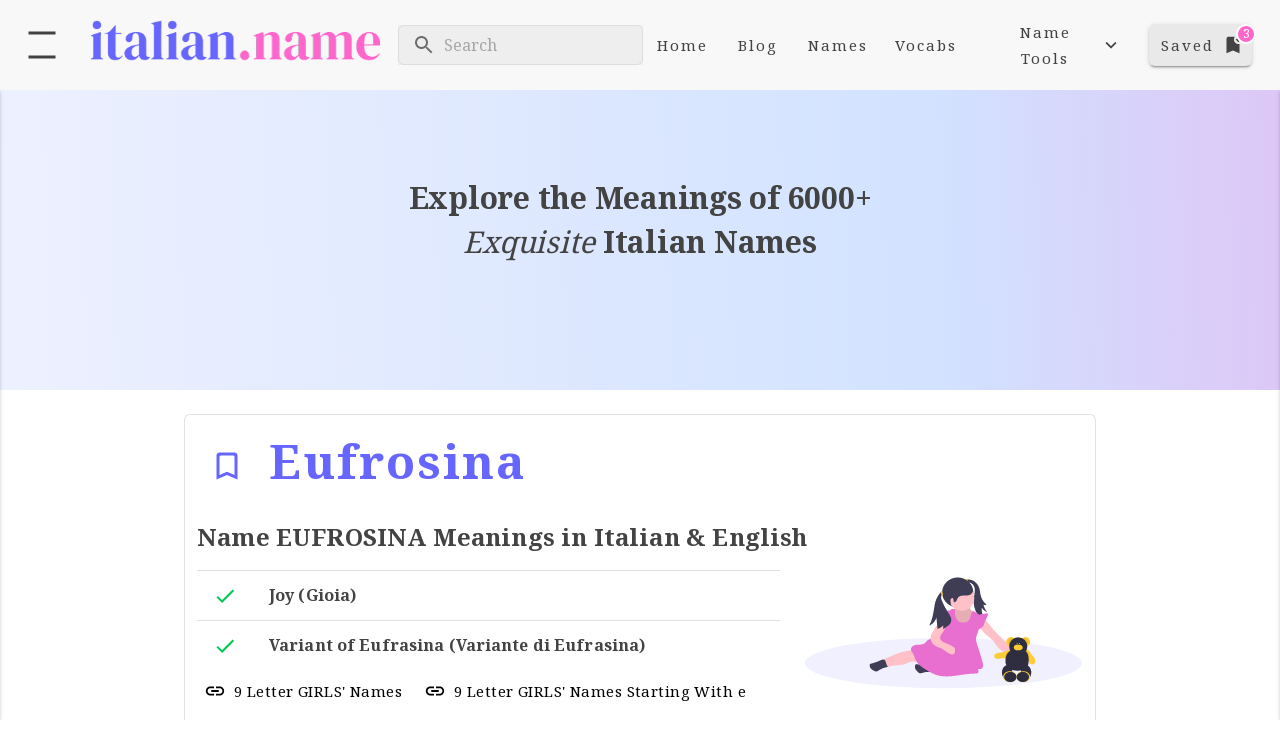

--- FILE ---
content_type: text/html; charset=utf-8
request_url: https://www.italian.name/names/eufrosina
body_size: 13848
content:
<!DOCTYPE html>
<html lang="en"><head><meta charset="utf-8">
    <meta name="viewport" content="width=device-width, initial-scale=1.0">
    <meta name="robots" content="index,follow">
    <meta name="theme-color" content="#4D77FF">
    <base href="/">
    <link rel="preconnect" href="https://fonts.googleapis.com">
    <link rel="preconnect" href="https://fonts.gstatic.com" crossorigin>
    <link href="https://fonts.googleapis.com/css2?family=Noto+Serif:wght@400;700&display=swap" rel="stylesheet">
    <link href="_content/MudBlazor/MudBlazor.min.jk5eo7zo4m.css" rel="stylesheet" />
    <link rel="stylesheet" href="app.2oruckohua.css" />
    <link rel="stylesheet" href="ZOWeb.eyrqfrwrcp.styles.css" />
    <script type="importmap">{
  "imports": {
    "./_content/MudBlazor/MudBlazor.min.js": "./_content/MudBlazor/MudBlazor.min.tjzqk7tnel.js"
  },
  "integrity": {
    "./Components/Layout/MainLayout.razor.js": "sha256-XAxOQBc87RXLyHyuVUjcBfT1EbM7R3kqK1Syiz+uMfg=",
    "./_content/MudBlazor/MudBlazor.min.js": "sha256-hylTyzoFC8Kp1f0FRqBY1LUV5GLhjEZGZbvrFnkZ1Tw=",
    "./_content/MudBlazor/MudBlazor.min.tjzqk7tnel.js": "sha256-hylTyzoFC8Kp1f0FRqBY1LUV5GLhjEZGZbvrFnkZ1Tw="
  }
}</script>
    <link rel="icon" type="image/png" href="/img/italian-fav.png" /><script async src="https://pagead2.googlesyndication.com/pagead/js/adsbygoogle.js?client=ca-pub-2757335392224595" crossorigin="anonymous" type="6068316a3912d563d38ce280-text/javascript"></script><title>EUFROSINA  Meanings in Italian &amp; English - Italian.name</title><meta name="description" content="Name EUFROSINA  Meanings in Italian &amp; English meaning in Italian &amp; English" />
    <link rel="canonical" href="https://www.italian.name/names/eufrosina" />
    <meta name="og:title" content="EUFROSINA  Meanings in Italian &amp; English | Italian.name" /><meta name="og:image" content="https://www.italian.name/api/images/name?en=eufrosina&amp;lo=&amp;count=2&amp;meaning=Joy (Gioia)" /><script data-cfasync="false" nonce="7f7278a5-f9b6-4081-a93a-39db0c15600c">try{(function(w,d){!function(j,k,l,m){if(j.zaraz)console.error("zaraz is loaded twice");else{j[l]=j[l]||{};j[l].executed=[];j.zaraz={deferred:[],listeners:[]};j.zaraz._v="5874";j.zaraz._n="7f7278a5-f9b6-4081-a93a-39db0c15600c";j.zaraz.q=[];j.zaraz._f=function(n){return async function(){var o=Array.prototype.slice.call(arguments);j.zaraz.q.push({m:n,a:o})}};for(const p of["track","set","debug"])j.zaraz[p]=j.zaraz._f(p);j.zaraz.init=()=>{var q=k.getElementsByTagName(m)[0],r=k.createElement(m),s=k.getElementsByTagName("title")[0];s&&(j[l].t=k.getElementsByTagName("title")[0].text);j[l].x=Math.random();j[l].w=j.screen.width;j[l].h=j.screen.height;j[l].j=j.innerHeight;j[l].e=j.innerWidth;j[l].l=j.location.href;j[l].r=k.referrer;j[l].k=j.screen.colorDepth;j[l].n=k.characterSet;j[l].o=(new Date).getTimezoneOffset();if(j.dataLayer)for(const t of Object.entries(Object.entries(dataLayer).reduce((u,v)=>({...u[1],...v[1]}),{})))zaraz.set(t[0],t[1],{scope:"page"});j[l].q=[];for(;j.zaraz.q.length;){const w=j.zaraz.q.shift();j[l].q.push(w)}r.defer=!0;for(const x of[localStorage,sessionStorage])Object.keys(x||{}).filter(z=>z.startsWith("_zaraz_")).forEach(y=>{try{j[l]["z_"+y.slice(7)]=JSON.parse(x.getItem(y))}catch{j[l]["z_"+y.slice(7)]=x.getItem(y)}});r.referrerPolicy="origin";r.src="/cdn-cgi/zaraz/s.js?z="+btoa(encodeURIComponent(JSON.stringify(j[l])));q.parentNode.insertBefore(r,q)};["complete","interactive"].includes(k.readyState)?zaraz.init():j.addEventListener("DOMContentLoaded",zaraz.init)}}(w,d,"zarazData","script");window.zaraz._p=async d$=>new Promise(ea=>{if(d$){d$.e&&d$.e.forEach(eb=>{try{const ec=d.querySelector("script[nonce]"),ed=ec?.nonce||ec?.getAttribute("nonce"),ee=d.createElement("script");ed&&(ee.nonce=ed);ee.innerHTML=eb;ee.onload=()=>{d.head.removeChild(ee)};d.head.appendChild(ee)}catch(ef){console.error(`Error executing script: ${eb}\n`,ef)}});Promise.allSettled((d$.f||[]).map(eg=>fetch(eg[0],eg[1])))}ea()});zaraz._p({"e":["(function(w,d){})(window,document)"]});})(window,document)}catch(e){throw fetch("/cdn-cgi/zaraz/t"),e;};</script></head>

<body><style>
::-webkit-scrollbar {width: 8px;height: 8px;z-index: 1;}
::-webkit-scrollbar-track {background: transparent;}
::-webkit-scrollbar-thumb {background: #c4c4c4;border-radius: 1px;}
::-webkit-scrollbar-thumb:hover {background: #a6a6a6;}
html, body * {scrollbar-color: #c4c4c4 transparent;scrollbar-width: thin;}
</style>
<style>
    .mud-chart-serie:hover {
        filter: url(#lighten);
    }

    .mud-chart-serie-hovered 
    {
        filter: url(#lighten);
    }
</style>

<style class='mud-theme-provider'>
:root{
--mud-palette-black: rgba(39,44,52,1);
--mud-palette-white: rgba(255,255,255,1);
--mud-palette-primary: rgba(102,102,255,1);
--mud-palette-primary-rgb: 102,102,255;
--mud-palette-primary-text: rgba(255,255,255,1);
--mud-palette-primary-darken: rgb(61,61,255);
--mud-palette-primary-lighten: rgb(138,138,255);
--mud-palette-primary-hover: rgba(102,102,255,0.058823529411764705);
--mud-palette-secondary: rgba(0,0,0,1);
--mud-palette-secondary-rgb: 0,0,0;
--mud-palette-secondary-text: rgba(255,255,255,1);
--mud-palette-secondary-darken: rgb(0,0,0);
--mud-palette-secondary-lighten: rgb(21,21,21);
--mud-palette-secondary-hover: rgba(0,0,0,0.058823529411764705);
--mud-palette-tertiary: rgba(255,102,204,1);
--mud-palette-tertiary-rgb: 255,102,204;
--mud-palette-tertiary-text: rgba(255,255,255,1);
--mud-palette-tertiary-darken: rgb(255,61,190);
--mud-palette-tertiary-lighten: rgb(255,138,216);
--mud-palette-tertiary-hover: rgba(255,102,204,0.058823529411764705);
--mud-palette-info: rgba(33,150,243,1);
--mud-palette-info-rgb: 33,150,243;
--mud-palette-info-text: rgba(255,255,255,1);
--mud-palette-info-darken: rgb(12,128,223);
--mud-palette-info-lighten: rgb(71,167,245);
--mud-palette-info-hover: rgba(33,150,243,0.058823529411764705);
--mud-palette-success: rgba(0,200,83,1);
--mud-palette-success-rgb: 0,200,83;
--mud-palette-success-text: rgba(255,255,255,1);
--mud-palette-success-darken: rgb(0,163,68);
--mud-palette-success-lighten: rgb(0,235,98);
--mud-palette-success-hover: rgba(0,200,83,0.058823529411764705);
--mud-palette-warning: rgba(255,152,0,1);
--mud-palette-warning-rgb: 255,152,0;
--mud-palette-warning-text: rgba(255,255,255,1);
--mud-palette-warning-darken: rgb(214,129,0);
--mud-palette-warning-lighten: rgb(255,167,36);
--mud-palette-warning-hover: rgba(255,152,0,0.058823529411764705);
--mud-palette-error: rgba(244,67,54,1);
--mud-palette-error-rgb: 244,67,54;
--mud-palette-error-text: rgba(255,255,255,1);
--mud-palette-error-darken: rgb(242,28,13);
--mud-palette-error-lighten: rgb(246,96,85);
--mud-palette-error-hover: rgba(244,67,54,0.058823529411764705);
--mud-palette-dark: rgba(66,66,66,1);
--mud-palette-dark-rgb: 66,66,66;
--mud-palette-dark-text: rgba(255,255,255,1);
--mud-palette-dark-darken: rgb(46,46,46);
--mud-palette-dark-lighten: rgb(87,87,87);
--mud-palette-dark-hover: rgba(66,66,66,0.058823529411764705);
--mud-palette-text-primary: rgba(67,67,67,1);
--mud-palette-text-secondary: rgba(0,0,0,0.5372549019607843);
--mud-palette-text-disabled: rgba(0,0,0,0.3764705882352941);
--mud-palette-action-default: rgba(0,0,0,0.5372549019607843);
--mud-palette-action-default-hover: rgba(0,0,0,0.058823529411764705);
--mud-palette-action-disabled: rgba(0,0,0,0.25882352941176473);
--mud-palette-action-disabled-background: rgba(0,0,0,0.11764705882352941);
--mud-palette-surface: rgba(255,255,255,1);
--mud-palette-background: rgba(255,255,255,1);
--mud-palette-background-gray: rgba(245,245,245,1);
--mud-palette-drawer-background: rgba(255,255,255,1);
--mud-palette-drawer-text: rgba(66,66,66,1);
--mud-palette-drawer-icon: rgba(97,97,97,1);
--mud-palette-appbar-background: rgba(247,247,248,0.8);
--mud-palette-appbar-text: rgba(0,0,0,1);
--mud-palette-lines-default: rgba(0,0,0,0.11764705882352941);
--mud-palette-lines-inputs: rgba(221,221,221,1);
--mud-palette-table-lines: rgba(224,224,224,1);
--mud-palette-table-striped: rgba(0,0,0,0.0196078431372549);
--mud-palette-table-hover: rgba(0,0,0,0.0392156862745098);
--mud-palette-divider: rgba(224,224,224,1);
--mud-palette-divider-light: rgba(0,0,0,0.8);
--mud-palette-skeleton: rgba(0,0,0,0.10980392156862745);
--mud-palette-gray-default: #9E9E9E;
--mud-palette-gray-light: #BDBDBD;
--mud-palette-gray-lighter: #E0E0E0;
--mud-palette-gray-dark: #757575;
--mud-palette-gray-darker: #616161;
--mud-palette-overlay-dark: rgba(33,33,33,0.4980392156862745);
--mud-palette-overlay-light: rgba(255,255,255,0.4980392156862745);
--mud-palette-border-opacity: 1;
--mud-ripple-color: var(--mud-palette-text-primary);
--mud-ripple-opacity: 0.1;
--mud-ripple-opacity-secondary: 0.2;
--mud-elevation-0: none;
--mud-elevation-1: 0px 2px 1px -1px rgba(0,0,0,0.2),0px 1px 1px 0px rgba(0,0,0,0.14),0px 1px 3px 0px rgba(0,0,0,0.12);
--mud-elevation-2: 0px 3px 1px -2px rgba(0,0,0,0.2),0px 2px 2px 0px rgba(0,0,0,0.14),0px 1px 5px 0px rgba(0,0,0,0.12);
--mud-elevation-3: 0px 3px 3px -2px rgba(0,0,0,0.2),0px 3px 4px 0px rgba(0,0,0,0.14),0px 1px 8px 0px rgba(0,0,0,0.12);
--mud-elevation-4: 0px 2px 4px -1px rgba(0,0,0,0.2),0px 4px 5px 0px rgba(0,0,0,0.14),0px 1px 10px 0px rgba(0,0,0,0.12);
--mud-elevation-5: 0px 3px 5px -1px rgba(0,0,0,0.2),0px 5px 8px 0px rgba(0,0,0,0.14),0px 1px 14px 0px rgba(0,0,0,0.12);
--mud-elevation-6: 0px 3px 5px -1px rgba(0,0,0,0.2),0px 6px 10px 0px rgba(0,0,0,0.14),0px 1px 18px 0px rgba(0,0,0,0.12);
--mud-elevation-7: 0px 4px 5px -2px rgba(0,0,0,0.2),0px 7px 10px 1px rgba(0,0,0,0.14),0px 2px 16px 1px rgba(0,0,0,0.12);
--mud-elevation-8: 0px 5px 5px -3px rgba(0,0,0,0.2),0px 8px 10px 1px rgba(0,0,0,0.14),0px 3px 14px 2px rgba(0,0,0,0.12);
--mud-elevation-9: 0px 5px 6px -3px rgba(0,0,0,0.2),0px 9px 12px 1px rgba(0,0,0,0.14),0px 3px 16px 2px rgba(0,0,0,0.12);
--mud-elevation-10: 0px 6px 6px -3px rgba(0,0,0,0.2),0px 10px 14px 1px rgba(0,0,0,0.14),0px 4px 18px 3px rgba(0,0,0,0.12);
--mud-elevation-11: 0px 6px 7px -4px rgba(0,0,0,0.2),0px 11px 15px 1px rgba(0,0,0,0.14),0px 4px 20px 3px rgba(0,0,0,0.12);
--mud-elevation-12: 0px 7px 8px -4px rgba(0,0,0,0.2),0px 12px 17px 2px rgba(0,0,0,0.14),0px 5px 22px 4px rgba(0,0,0,0.12);
--mud-elevation-13: 0px 7px 8px -4px rgba(0,0,0,0.2),0px 13px 19px 2px rgba(0,0,0,0.14),0px 5px 24px 4px rgba(0,0,0,0.12);
--mud-elevation-14: 0px 7px 9px -4px rgba(0,0,0,0.2),0px 14px 21px 2px rgba(0,0,0,0.14),0px 5px 26px 4px rgba(0,0,0,0.12);
--mud-elevation-15: 0px 8px 9px -5px rgba(0,0,0,0.2),0px 15px 22px 2px rgba(0,0,0,0.14),0px 6px 28px 5px rgba(0,0,0,0.12);
--mud-elevation-16: 0px 8px 10px -5px rgba(0,0,0,0.2),0px 16px 24px 2px rgba(0,0,0,0.14),0px 6px 30px 5px rgba(0,0,0,0.12);
--mud-elevation-17: 0px 8px 11px -5px rgba(0,0,0,0.2),0px 17px 26px 2px rgba(0,0,0,0.14),0px 6px 32px 5px rgba(0,0,0,0.12);
--mud-elevation-18: 0px 9px 11px -5px rgba(0,0,0,0.2),0px 18px 28px 2px rgba(0,0,0,0.14),0px 7px 34px 6px rgba(0,0,0,0.12);
--mud-elevation-19: 0px 9px 12px -6px rgba(0,0,0,0.2),0px 19px 29px 2px rgba(0,0,0,0.14),0px 7px 36px 6px rgba(0,0,0,0.12);
--mud-elevation-20: 0px 10px 13px -6px rgba(0,0,0,0.2),0px 20px 31px 3px rgba(0,0,0,0.14),0px 8px 38px 7px rgba(0,0,0,0.12);
--mud-elevation-21: 0px 10px 13px -6px rgba(0,0,0,0.2),0px 21px 33px 3px rgba(0,0,0,0.14),0px 8px 40px 7px rgba(0,0,0,0.12);
--mud-elevation-22: 0px 10px 14px -6px rgba(0,0,0,0.2),0px 22px 35px 3px rgba(0,0,0,0.14),0px 8px 42px 7px rgba(0,0,0,0.12);
--mud-elevation-23: 0px 11px 14px -7px rgba(0,0,0,0.2),0px 23px 36px 3px rgba(0,0,0,0.14),0px 9px 44px 8px rgba(0,0,0,0.12);
--mud-elevation-24: 0px 11px 15px -7px rgba(0,0,0,0.2),0px 24px 38px 3px rgba(0,0,0,0.14),0px 9px 46px 8px rgba(0,0,0,0.12);
--mud-elevation-25: 0 5px 5px -3px rgba(0,0,0,.06), 0 8px 10px 1px rgba(0,0,0,.042), 0 3px 14px 2px rgba(0,0,0,.036);
--mud-default-borderradius: 6px;
--mud-drawer-width-left: 300px;
--mud-drawer-width-right: 300px;
--mud-drawer-width-mini-left: 56px;
--mud-drawer-width-mini-right: 56px;
--mud-appbar-height: 90px;
--mud-typography-default-family: 'Noto Serif', serif;
--mud-typography-default-size: .875rem;
--mud-typography-default-weight: 400;
--mud-typography-default-lineheight: 1.43;
--mud-typography-default-letterspacing: .01071em;
--mud-typography-default-text-transform: none;
--mud-typography-h1-family: 'Noto Serif', serif;
--mud-typography-h1-size: 2.125rem;
--mud-typography-h1-weight: 700;
--mud-typography-h1-lineheight: 1.167;
--mud-typography-h1-letterspacing: -.01562em;
--mud-typography-h1-text-transform: none;
--mud-typography-h2-family: 'Noto Serif', serif;
--mud-typography-h2-size: 1.875rem;
--mud-typography-h2-weight: 700;
--mud-typography-h2-lineheight: 1.2;
--mud-typography-h2-letterspacing: -.00833em;
--mud-typography-h2-text-transform: none;
--mud-typography-h3-family: 'Noto Serif', serif;
--mud-typography-h3-size: 1.5rem;
--mud-typography-h3-weight: 700;
--mud-typography-h3-lineheight: 1.167;
--mud-typography-h3-letterspacing: 0;
--mud-typography-h3-text-transform: none;
--mud-typography-h4-family: 'Noto Serif', serif;
--mud-typography-h4-size: 1.25rem;
--mud-typography-h4-weight: 700;
--mud-typography-h4-lineheight: 1.235;
--mud-typography-h4-letterspacing: .00735em;
--mud-typography-h4-text-transform: none;
--mud-typography-h5-family: 'Noto Serif', serif;
--mud-typography-h5-size: 1.125rem;
--mud-typography-h5-weight: 700;
--mud-typography-h5-lineheight: 1.334;
--mud-typography-h5-letterspacing: 0;
--mud-typography-h5-text-transform: none;
--mud-typography-h6-family: 'Noto Serif', serif;
--mud-typography-h6-size: 1rem;
--mud-typography-h6-weight: 700;
--mud-typography-h6-lineheight: 1.6;
--mud-typography-h6-letterspacing: .0075em;
--mud-typography-h6-text-transform: none;
--mud-typography-subtitle1-family: 'Noto Serif', serif;
--mud-typography-subtitle1-size: 1rem;
--mud-typography-subtitle1-weight: 400;
--mud-typography-subtitle1-lineheight: 1.75;
--mud-typography-subtitle1-letterspacing: .00938em;
--mud-typography-subtitle1-text-transform: none;
--mud-typography-subtitle2-family: 'Noto Serif', serif;
--mud-typography-subtitle2-size: .875rem;
--mud-typography-subtitle2-weight: 500;
--mud-typography-subtitle2-lineheight: 1.57;
--mud-typography-subtitle2-letterspacing: .00714em;
--mud-typography-subtitle2-text-transform: none;
--mud-typography-body1-family: 'Noto Serif', serif;
--mud-typography-body1-size: 1rem;
--mud-typography-body1-weight: 400;
--mud-typography-body1-lineheight: 1.5;
--mud-typography-body1-letterspacing: .00938em;
--mud-typography-body1-text-transform: none;
--mud-typography-body2-family: 'Noto Serif', serif;
--mud-typography-body2-size: .875rem;
--mud-typography-body2-weight: 400;
--mud-typography-body2-lineheight: 1.43;
--mud-typography-body2-letterspacing: .01071em;
--mud-typography-body2-text-transform: none;
--mud-typography-button-family: 'Noto Serif', serif;
--mud-typography-button-size: .875rem;
--mud-typography-button-weight: 500;
--mud-typography-button-lineheight: 1.75;
--mud-typography-button-letterspacing: .02857em;
--mud-typography-button-text-transform: uppercase;
--mud-typography-caption-family: 'Noto Serif', serif;
--mud-typography-caption-size: .75rem;
--mud-typography-caption-weight: 400;
--mud-typography-caption-lineheight: 1.66;
--mud-typography-caption-letterspacing: .03333em;
--mud-typography-caption-text-transform: none;
--mud-typography-overline-family: 'Noto Serif', serif;
--mud-typography-overline-size: .75rem;
--mud-typography-overline-weight: 400;
--mud-typography-overline-lineheight: 2.66;
--mud-typography-overline-letterspacing: .08333em;
--mud-typography-overline-text-transform: none;
--mud-zindex-drawer: 1100;
--mud-zindex-appbar: 1300;
--mud-zindex-dialog: 1400;
--mud-zindex-popover: 1200;
--mud-zindex-snackbar: 1500;
--mud-zindex-tooltip: 1600;
--mud-native-html-color-scheme: light;
}
</style>

<div class="mud-popover-provider"><div id="popovercontent-0e807ac2-f3be-4dff-b256-f79b28f90883" data-ticks="0" data-pc-x="0" data-pc-y="0" class="mud-popover mud-popover-top-left mud-popover-anchor-bottom-left mud-popover-overflow-flip-onopen mud-paper mud-elevation-8" style="transition-duration:251ms;transition-delay:0ms;"></div></div>

<div class="mud-layout" style=""><header class="mud-appbar mud-appbar-fixed-top mud-elevation-0"><div role="toolbar" class="mud-toolbar mud-toolbar-gutters mud-toolbar-appbar"><button id="navDrawer" title="Open Menu" type="button" class="mud-button-root mud-icon-button mud-dark-text hover:mud-dark-hover mud-ripple mud-ripple-icon mud-icon-button-size-large mud-icon-button-edge-start" __internal_stopPropagation_onclick><span class="mud-icon-button-label"><svg class="mud-icon-root mud-svg-icon mud-icon-size-large" focusable="false" viewBox="0 0 24 24" aria-hidden="true" role="img"><g><rect fill="none" height="24" width="24"/></g><g><g><rect height="2" width="18" x="3" y="3"/><rect height="2" width="18" x="3" y="19"/></g></g></svg></span></button>
        <div aria-hidden="true" class="flex-grow-1"></div><a href="/" b-b38uvvjpxd><img src="/img/italian-logo.png" alt="Italian.name" class="mud-image object-fill object-center logo px-3" height="60" /></a><div aria-hidden="true" class="flex-grow-1"></div>
        <div class="d-none d-md-flex" b-b38uvvjpxd><form data-enhance method="get" action="/names" name="searchF" b-b38uvvjpxd><div class="mud-input-control mud-input-control-margin-dense mud-input-input-control"><div class="mud-input-control-input-container"><div class="mud-input mud-input-outlined mud-input-adorned-start mud-input-margin-dense mud-shrink mud-typography-subtitle1" style="max-width:360px;margin:0px;background:#eee"><div class="mud-input-adornment mud-input-adornment-start"><svg class="mud-icon-root mud-icon-default mud-svg-icon mud-icon-size-medium mud-input-adornment-icon" focusable="false" viewBox="0 0 24 24" aria-hidden="true" role="img" tabindex="-1"><path d="M0 0h24v24H0z" fill="none"/><path d="M15.5 14h-.79l-.28-.27C15.41 12.59 16 11.11 16 9.5 16 5.91 13.09 3 9.5 3S3 5.91 3 9.5 5.91 16 9.5 16c1.61 0 3.09-.59 4.23-1.57l.27.28v.79l5 4.99L20.49 19l-4.99-5zm-6 0C7.01 14 5 11.99 5 9.5S7.01 5 9.5 5 14 7.01 14 9.5 11.99 14 9.5 14z"/></svg></div><input class="mud-input-slot mud-input-root mud-input-root-outlined mud-input-root-adorned-start mud-input-root-margin-dense" name="search" id="mudinput28nvdvxm" type="text" placeholder="Search" inputmode="text" maxlength="524288" aria-invalid="false" aria-required="false" /><div class="mud-input-slot mud-input-root mud-input-root-outlined mud-input-root-adorned-start mud-input-root-margin-dense" style="display:none" tabindex="-1"></div><fieldset class="mud-input-outlined-border"></fieldset></div></div></div>
                <button type="submit" class="mud-button-root mud-button mud-button-filled mud-button-filled-primary mud-button-filled-size-large mud-ripple" style="display:none" __internal_stopPropagation_onclick><span class="mud-button-label"></span></button></form></div>
        <div aria-hidden="true" class="flex-grow-1"></div>
        <div class="d-none d-lg-flex" b-b38uvvjpxd><a type="button" href="/" class="mud-button-root mud-button mud-button-text mud-button-text-default mud-button-text-size-large mud-ripple mx-1 px-3"><span class="mud-button-label">Home</span></a>
            <a type="button" href="/blog" class="mud-button-root mud-button mud-button-text mud-button-text-default mud-button-text-size-large mud-ripple mx-1 px-3"><span class="mud-button-label">Blog</span></a>
            <a type="button" href="/names" class="mud-button-root mud-button mud-button-text mud-button-text-default mud-button-text-size-large mud-ripple mx-1 px-3"><span class="mud-button-label">Names</span></a>
            <a type="button" href="/vocabs" class="mud-button-root mud-button mud-button-text mud-button-text-default mud-button-text-size-large mud-ripple mx-1 px-3"><span class="mud-button-label">Vocabs</span></a>
            <div onclick="if (!window.__cfRLUnblockHandlers) return false; nav()" class="mud-menu mx-1 px-3" data-cf-modified-6068316a3912d563d38ce280-=""><button type="button" class="mud-button-root mud-button mud-button-text mud-button-text-default mud-button-text-size-large mud-ripple mud-menu-button-activator" __internal_stopPropagation_onclick><span class="mud-button-label">Name Tools<span class="mud-button-icon-end mud-button-icon-size-large"><svg class="mud-icon-root mud-svg-icon mud-icon-size-large" focusable="false" viewBox="0 0 24 24" aria-hidden="true" role="img"><path d="M0 0h24v24H0V0z" fill="none"/><path d="M7.41 8.59 12 13.17l4.59-4.58L18 10l-6 6-6-6 1.41-1.41z"/></svg></span></span></button><div id="popover-0e807ac2-f3be-4dff-b256-f79b28f90883" class="mud-popover-cascading-value"></div></div></div>
        <span id="favCount" class="mud-badge-root"><button id="navrt" DisableElevation="true" type="button" class="mud-button-root mud-button mud-button-filled mud-button-filled-default mud-button-filled-size-large mud-ripple mx-1 px-3" __internal_stopPropagation_onclick><span class="mud-button-label">Saved<span class="mud-button-icon-end mud-button-icon-size-large"><svg class="mud-icon-root mud-svg-icon mud-icon-size-large" focusable="false" viewBox="0 0 24 24" aria-hidden="true" role="img"><rect fill="none" height="24" width="24"/><path d="M19,21l-7-3l-7,3V5c0-1.1,0.9-2,2-2l7,0c-0.63,0.84-1,1.87-1,3c0,2.76,2.24,5,5,5c0.34,0,0.68-0.03,1-0.1V21z M17.83,9 L15,6.17l1.41-1.41l1.41,1.41l3.54-3.54l1.41,1.41L17.83,9z"/></svg></span></span></button><span class="mud-badge-wrapper mud-badge-top right"><span role="status" aria-live="polite" class="mud-badge mud-badge-bordered mud-badge-top right mud-elevation-0 mud-theme-error mud-badge-overlap">3</span></span></span>
        <div aria-hidden="true" class="flex-grow-1"></div></div></header>
    <aside id="nav" class="mud-drawer mud-drawer-fixed mud-drawer-pos-left mud-drawer--closed mud-drawer--initial mud-drawer-md mud-drawer-clipped-always mud-elevation-2 mud-drawer-temporary" style=""><div class="mud-drawer-content"><div class="mud-drawer-header"><form data-enhance method="get" action="/names" name="searchFS" b-b38uvvjpxd><div class="mud-grid mud-grid-spacing-xs-0 justify-start" style="border: solid #ddd 1px;border-radius: 6px;overflow: hidden;"><div class="mud-grid-item mud-grid-item-xs-10" style="display: flex;align-items: center;"><div class="mud-input-control mud-input-control-margin-dense mud-input-input-control"><div class="mud-input-control-input-container"><div class="mud-input mud-input-text mud-input-adorned-start mud-input-margin-dense mud-shrink mud-typography-subtitle1" style="margin:0px;"><div class="mud-input-adornment mud-input-adornment-start"></div><input class="mud-input-slot mud-input-root mud-input-root-text mud-input-root-adorned-start mud-input-root-margin-dense" name="search" id="mudinput2zx0upae" type="text" placeholder="Search" inputmode="text" maxlength="524288" aria-invalid="false" aria-required="false" /><div class="mud-input-slot mud-input-root mud-input-root-text mud-input-root-adorned-start mud-input-root-margin-dense" style="display:none" tabindex="-1"></div></div></div></div></div>
                    <div class="mud-grid-item mud-grid-item-xs-2"><button type="submit" class="mud-button-root mud-button mud-button-filled mud-button-filled-primary mud-button-filled-size-large mud-ripple" style="width:100%;height:100%;border-radius:0" __internal_stopPropagation_onclick><span class="mud-button-label"><span class="mud-button-icon-start mud-button-icon-size-large"><svg class="mud-icon-root mud-svg-icon mud-icon-size-large" focusable="false" viewBox="0 0 24 24" aria-hidden="true" role="img"><path d="M0 0h24v24H0z" fill="none"/><path d="M15.5 14h-.79l-.28-.27C15.41 12.59 16 11.11 16 9.5 16 5.91 13.09 3 9.5 3S3 5.91 3 9.5 5.91 16 9.5 16c1.61 0 3.09-.59 4.23-1.57l.27.28v.79l5 4.99L20.49 19l-4.99-5zm-6 0C7.01 14 5 11.99 5 9.5S7.01 5 9.5 5 14 7.01 14 9.5 11.99 14 9.5 14z"/></svg></span></span></button></div></div></form></div>
        <a type="button" href="/" class="mud-button-root mud-button mud-button-text mud-button-text-default mud-button-text-size-large mud-ripple"><span class="mud-button-label">Home</span></a>
<a type="button" href="/names" class="mud-button-root mud-button mud-button-text mud-button-text-default mud-button-text-size-large mud-ripple"><span class="mud-button-label">Names</span></a>
<a type="button" href="/surnames" class="mud-button-root mud-button mud-button-text mud-button-text-default mud-button-text-size-large mud-ripple"><span class="mud-button-label">Surnames</span></a>
<a type="button" href="/vocabs" class="mud-button-root mud-button mud-button-text mud-button-text-default mud-button-text-size-large mud-ripple"><span class="mud-button-label">Vocabs</span></a>
<a type="button" href="/blog" class="mud-button-root mud-button mud-button-text mud-button-text-default mud-button-text-size-large mud-ripple"><span class="mud-button-label">Blog</span></a>
<a type="button" href="/name-translation" class="mud-button-root mud-button mud-button-text mud-button-text-default mud-button-text-size-large mud-ripple"><span class="mud-button-label">Name Translation</span></a>
<a type="button" href="/couple-name-combiner" class="mud-button-root mud-button mud-button-text mud-button-text-default mud-button-text-size-large mud-ripple"><span class="mud-button-label">Couple Name Combiner</span></a>
<a type="button" href="/nickname-generator" class="mud-button-root mud-button mud-button-text mud-button-text-default mud-button-text-size-large mud-ripple"><span class="mud-button-label">Nickname Generator</span></a>
<a type="button" href="/baby-name-generator" class="mud-button-root mud-button mud-button-text mud-button-text-default mud-button-text-size-large mud-ripple"><span class="mud-button-label">Baby Name Generator</span></a>
<a type="button" href="/random-name-generator" class="mud-button-root mud-button mud-button-text mud-button-text-default mud-button-text-size-large mud-ripple"><span class="mud-button-label">Random Name Generator</span></a>
<a type="button" href="/love-calculator" class="mud-button-root mud-button mud-button-text mud-button-text-default mud-button-text-size-large mud-ripple"><span class="mud-button-label">Love Calculator</span></a>
<a type="button" href="/baby-gender-predictor" class="mud-button-root mud-button mud-button-text mud-button-text-default mud-button-text-size-large mud-ripple"><span class="mud-button-label">Gender Predictor</span></a>

<a type="button" href="https://www.usnamez.com" class="mud-button-root mud-button mud-button-text mud-button-text-default mud-button-text-size-large mud-ripple"><span class="mud-button-label">American Names</span></a>
<a type="button" href="https://www.arabic-names.com" class="mud-button-root mud-button mud-button-text mud-button-text-default mud-button-text-size-large mud-ripple"><span class="mud-button-label">Arabic Names</span></a>
<a type="button" href="https://www.australiannames.com" class="mud-button-root mud-button mud-button-text mud-button-text-default mud-button-text-size-large mud-ripple"><span class="mud-button-label">Australian Names</span></a>
<a type="button" href="https://www.french-names.com" class="mud-button-root mud-button mud-button-text mud-button-text-default mud-button-text-size-large mud-ripple"><span class="mud-button-label">French Names</span></a>
<a type="button" href="https://www.german-names.com" class="mud-button-root mud-button mud-button-text mud-button-text-default mud-button-text-size-large mud-ripple"><span class="mud-button-label">German Names</span></a>
<a type="button" href="https://www.greek-names.com" class="mud-button-root mud-button mud-button-text mud-button-text-default mud-button-text-size-large mud-ripple"><span class="mud-button-label">Greek Names</span></a>
<a type="button" href="https://www.hebrew-names.com" class="mud-button-root mud-button mud-button-text mud-button-text-default mud-button-text-size-large mud-ripple"><span class="mud-button-label">Hebrew Names</span></a>
<a type="button" href="https://www.irishnamez.com" class="mud-button-root mud-button mud-button-text mud-button-text-default mud-button-text-size-large mud-ripple"><span class="mud-button-label">Irish Names</span></a>
<a type="button" href="https://www.italian.name" class="mud-button-root mud-button mud-button-text mud-button-text-default mud-button-text-size-large mud-ripple"><span class="mud-button-label">Italian Names</span></a>
<a type="button" href="https://www.nepalinames.com" class="mud-button-root mud-button mud-button-text mud-button-text-default mud-button-text-size-large mud-ripple"><span class="mud-button-label">Nepali Names</span></a>
<a type="button" href="https://www.spanish-names.com" class="mud-button-root mud-button mud-button-text mud-button-text-default mud-button-text-size-large mud-ripple"><span class="mud-button-label">Spanish Names</span></a></div></aside>


    <div class="mud-main-content"><div class="bg" b-b38uvvjpxd><div class="mud-container mud-container-maxwidth-md mud-container--gutters"><h2 class="mud-typography mud-typography-h2 text-center" style="padding-top:var(--mud-appbar-height);">
                    Explore the Meanings of 6000+<br b-b38uvvjpxd> <em b-b38uvvjpxd>Exquisite</em> Italian Names
                </h2></div></div>
        

<div class="mud-container mud-container-maxwidth-md mud-container--gutters mt-6"><div class="mud-paper mud-paper-outlined pa-3" style=""><h1><button Title="Save Name" data-slug="eufrosina" data-name="eufrosina" type="button" class="mud-button-root mud-icon-button mud-primary-text hover:mud-primary-hover mud-ripple mud-ripple-icon mud-icon-button-size-large love" __internal_stopPropagation_onclick><span class="mud-icon-button-label"><svg class="mud-icon-root mud-svg-icon mud-icon-size-large" focusable="false" viewBox="0 0 24 24" aria-hidden="true" role="img"><path d="M0 0h24v24H0V0z" fill="none"/><path d="M17 3H7c-1.1 0-2 .9-2 2v16l7-3 7 3V5c0-1.1-.9-2-2-2zm0 15l-5-2.18L7 18V6c0-.55.45-1 1-1h8c.55 0 1 .45 1 1v12z"/></svg></span></button> <span class="name_en">eufrosina</span> </h1>
        <h2>Name EUFROSINA  Meanings in Italian &amp; English</h2>
        <div class="mud-grid mud-grid-spacing-xs-6 justify-start"><div class="mud-grid-item mud-grid-item-xs-12 mud-grid-item-md-8"><div class="mud-list"><hr class="mud-divider mud-divider-fullwidth" />
                            <div tabindex="0" class="mud-list-item mud-list-item-gutters mud-list-item-clickable mud-ripple" __internal_stopPropagation_onclick><div class="mud-list-item-icon"><svg class="mud-icon-root mud-svg-icon mud-success-text mud-icon-size-medium" focusable="false" viewBox="0 0 24 24" aria-hidden="true" role="img"><path d="M0 0h24v24H0z" fill="none"/><path d="M9 16.2L4.8 12l-1.4 1.4L9 19 21 7l-1.4-1.4L9 16.2z"/></svg></div><div class="mud-list-item-text"><p class="mud-typography mud-typography-body1"><h6 class="mud-typography mud-typography-h6">Joy (Gioia)</h6></p></div></div><hr class="mud-divider mud-divider-fullwidth" />
                            <div tabindex="0" class="mud-list-item mud-list-item-gutters mud-list-item-clickable mud-ripple" __internal_stopPropagation_onclick><div class="mud-list-item-icon"><svg class="mud-icon-root mud-svg-icon mud-success-text mud-icon-size-medium" focusable="false" viewBox="0 0 24 24" aria-hidden="true" role="img"><path d="M0 0h24v24H0z" fill="none"/><path d="M9 16.2L4.8 12l-1.4 1.4L9 19 21 7l-1.4-1.4L9 16.2z"/></svg></div><div class="mud-list-item-text"><p class="mud-typography mud-typography-body1"><h6 class="mud-typography mud-typography-h6">Variant of Eufrasina (Variante di Eufrasina)</h6></p></div></div></div><a type="button" href="/girls/9-letter-names" class="mud-button-root mud-button mud-button-text mud-button-text-secondary mud-button-text-size-large mud-ripple" style="text-transform:none"><span class="mud-button-label"><span class="mud-button-icon-start mud-button-icon-size-large"><svg class="mud-icon-root mud-svg-icon mud-icon-size-large" focusable="false" viewBox="0 0 24 24" aria-hidden="true" role="img"><path d="M0 0h24v24H0z" fill="none"/><path d="M3.9 12c0-1.71 1.39-3.1 3.1-3.1h4V7H7c-2.76 0-5 2.24-5 5s2.24 5 5 5h4v-1.9H7c-1.71 0-3.1-1.39-3.1-3.1zM8 13h8v-2H8v2zm9-6h-4v1.9h4c1.71 0 3.1 1.39 3.1 3.1s-1.39 3.1-3.1 3.1h-4V17h4c2.76 0 5-2.24 5-5s-2.24-5-5-5z"/></svg></span>9 Letter GIRLS' Names
                    </span></a>
                    <a type="button" href="/girls/9-letter-names/e" class="mud-button-root mud-button mud-button-text mud-button-text-secondary mud-button-text-size-large mud-ripple" style="text-transform:none"><span class="mud-button-label"><span class="mud-button-icon-start mud-button-icon-size-large"><svg class="mud-icon-root mud-svg-icon mud-icon-size-large" focusable="false" viewBox="0 0 24 24" aria-hidden="true" role="img"><path d="M0 0h24v24H0z" fill="none"/><path d="M3.9 12c0-1.71 1.39-3.1 3.1-3.1h4V7H7c-2.76 0-5 2.24-5 5s2.24 5 5 5h4v-1.9H7c-1.71 0-3.1-1.39-3.1-3.1zM8 13h8v-2H8v2zm9-6h-4v1.9h4c1.71 0 3.1 1.39 3.1 3.1s-1.39 3.1-3.1 3.1h-4V17h4c2.76 0 5-2.24 5-5s-2.24-5-5-5z"/></svg></span>9 Letter GIRLS&#x27; Names Starting With e</span></a></div>
            <div class="mud-grid-item mud-grid-item-xs-12 mud-grid-item-md-4"><img src="/img/girl.svg" alt="Name for Girl"></div></div></div>
    <div class="mud-paper mud-paper-outlined pa-3 mt-6" style=""><span class="mud-typography mud-typography-caption">
            This list of names serves as a helpful resource for parents navigating the task of choosing a name for their newborn. Selecting a name for a child is a significant decision, as it will accompany them throughout their life's journey. It's important to recognize that a name is not just for a birthday but for a lifetime. Some believe that names hold sway over a baby's development and personality, with positive names fostering positive energy and vice versa. By carefully choosing a name for your child, you can potentially shape their personality traits in alignment with its meaning. Whether you're a new mother or father, we've curated a collection of modern and unique baby names, arranged alphabetically for convenience. Some names may be longer, but nicknames can always be derived from them to keep things concise. Please note that this compilation of names and their meanings is sourced from various contributors, so we advise discretion regarding their authenticity.
        </span></div>

    <h2 class="cat mt-6">Similar Names</h2>
    <nav class="mud-navmenu mud-navmenu-primary mud-navmenu-margin-dense mud-navmenu-rounded names mt-6"><div class="mud-grid mud-grid-spacing-xs-0 justify-start"><div class="mud-grid-item mud-grid-item-xs-6 mud-grid-item-lg-4 pa-0"><hr class="mud-divider mud-divider-fullwidth" />
                    <div data-slug="eudossia" data-name="eudossia" class="mud-nav-item love"><a href="/names/eudossia" rel="" tabindex="0" class="mud-nav-link mud-ripple"><svg class="mud-icon-root mud-svg-icon mud-tertiary-text mud-icon-size-medium mud-nav-link-icon" focusable="false" viewBox="0 0 24 24" aria-hidden="true" role="img"><path d="M0 0h24v24H0z" fill="none"/><path d="M17 3H7c-1.1 0-1.99.9-1.99 2L5 21l7-3 7 3V5c0-1.1-.9-2-2-2zm0 15l-5-2.18L7 18V5h10v13z"/></svg><div class="mud-nav-link-text">eudossia  <svg class="mud-icon-root mud-svg-icon mud-icon-size-small" focusable="false" viewBox="0 0 24 24" aria-hidden="true" role="img"><path d="M0 0h24v24H0V0z" fill="none"/><path d="M12 4l-1.41 1.41L16.17 11H4v2h12.17l-5.58 5.59L12 20l8-8-8-8z"/></svg></div></a></div></div><div class="mud-grid-item mud-grid-item-xs-6 mud-grid-item-lg-4 pa-0"><hr class="mud-divider mud-divider-fullwidth" />
                    <div data-slug="eura" data-name="eura" class="mud-nav-item love"><a href="/names/eura" rel="" tabindex="0" class="mud-nav-link mud-ripple"><svg class="mud-icon-root mud-svg-icon mud-tertiary-text mud-icon-size-medium mud-nav-link-icon" focusable="false" viewBox="0 0 24 24" aria-hidden="true" role="img"><path d="M0 0h24v24H0z" fill="none"/><path d="M17 3H7c-1.1 0-1.99.9-1.99 2L5 21l7-3 7 3V5c0-1.1-.9-2-2-2zm0 15l-5-2.18L7 18V5h10v13z"/></svg><div class="mud-nav-link-text">eura (Eurasia) <svg class="mud-icon-root mud-svg-icon mud-icon-size-small" focusable="false" viewBox="0 0 24 24" aria-hidden="true" role="img"><path d="M0 0h24v24H0V0z" fill="none"/><path d="M12 4l-1.41 1.41L16.17 11H4v2h12.17l-5.58 5.59L12 20l8-8-8-8z"/></svg></div></a></div></div><div class="mud-grid-item mud-grid-item-xs-6 mud-grid-item-lg-4 pa-0"><hr class="mud-divider mud-divider-fullwidth" />
                    <div data-slug="eudemia" data-name="eudemia" class="mud-nav-item love"><a href="/names/eudemia" rel="" tabindex="0" class="mud-nav-link mud-ripple"><svg class="mud-icon-root mud-svg-icon mud-tertiary-text mud-icon-size-medium mud-nav-link-icon" focusable="false" viewBox="0 0 24 24" aria-hidden="true" role="img"><path d="M0 0h24v24H0z" fill="none"/><path d="M17 3H7c-1.1 0-1.99.9-1.99 2L5 21l7-3 7 3V5c0-1.1-.9-2-2-2zm0 15l-5-2.18L7 18V5h10v13z"/></svg><div class="mud-nav-link-text">eudemia  <svg class="mud-icon-root mud-svg-icon mud-icon-size-small" focusable="false" viewBox="0 0 24 24" aria-hidden="true" role="img"><path d="M0 0h24v24H0V0z" fill="none"/><path d="M12 4l-1.41 1.41L16.17 11H4v2h12.17l-5.58 5.59L12 20l8-8-8-8z"/></svg></div></a></div></div><div class="mud-grid-item mud-grid-item-xs-6 mud-grid-item-lg-4 pa-0"><hr class="mud-divider mud-divider-fullwidth" />
                    <div data-slug="europa" data-name="europa" class="mud-nav-item love"><a href="/names/europa" rel="" tabindex="0" class="mud-nav-link mud-ripple"><svg class="mud-icon-root mud-svg-icon mud-tertiary-text mud-icon-size-medium mud-nav-link-icon" focusable="false" viewBox="0 0 24 24" aria-hidden="true" role="img"><path d="M0 0h24v24H0z" fill="none"/><path d="M17 3H7c-1.1 0-1.99.9-1.99 2L5 21l7-3 7 3V5c0-1.1-.9-2-2-2zm0 15l-5-2.18L7 18V5h10v13z"/></svg><div class="mud-nav-link-text">europa  <svg class="mud-icon-root mud-svg-icon mud-icon-size-small" focusable="false" viewBox="0 0 24 24" aria-hidden="true" role="img"><path d="M0 0h24v24H0V0z" fill="none"/><path d="M12 4l-1.41 1.41L16.17 11H4v2h12.17l-5.58 5.59L12 20l8-8-8-8z"/></svg></div></a></div></div><div class="mud-grid-item mud-grid-item-xs-6 mud-grid-item-lg-4 pa-0"><hr class="mud-divider mud-divider-fullwidth" />
                    <div data-slug="eufrosia" data-name="eufrosia" class="mud-nav-item love"><a href="/names/eufrosia" rel="" tabindex="0" class="mud-nav-link mud-ripple"><svg class="mud-icon-root mud-svg-icon mud-tertiary-text mud-icon-size-medium mud-nav-link-icon" focusable="false" viewBox="0 0 24 24" aria-hidden="true" role="img"><path d="M0 0h24v24H0z" fill="none"/><path d="M17 3H7c-1.1 0-1.99.9-1.99 2L5 21l7-3 7 3V5c0-1.1-.9-2-2-2zm0 15l-5-2.18L7 18V5h10v13z"/></svg><div class="mud-nav-link-text">eufrosia  <svg class="mud-icon-root mud-svg-icon mud-icon-size-small" focusable="false" viewBox="0 0 24 24" aria-hidden="true" role="img"><path d="M0 0h24v24H0V0z" fill="none"/><path d="M12 4l-1.41 1.41L16.17 11H4v2h12.17l-5.58 5.59L12 20l8-8-8-8z"/></svg></div></a></div></div><div class="mud-grid-item mud-grid-item-xs-6 mud-grid-item-lg-4 pa-0"><hr class="mud-divider mud-divider-fullwidth" />
                    <div data-slug="eufemia" data-name="eufemia" class="mud-nav-item love"><a href="/names/eufemia" rel="" tabindex="0" class="mud-nav-link mud-ripple"><svg class="mud-icon-root mud-svg-icon mud-tertiary-text mud-icon-size-medium mud-nav-link-icon" focusable="false" viewBox="0 0 24 24" aria-hidden="true" role="img"><path d="M0 0h24v24H0z" fill="none"/><path d="M17 3H7c-1.1 0-1.99.9-1.99 2L5 21l7-3 7 3V5c0-1.1-.9-2-2-2zm0 15l-5-2.18L7 18V5h10v13z"/></svg><div class="mud-nav-link-text">eufemia  <svg class="mud-icon-root mud-svg-icon mud-icon-size-small" focusable="false" viewBox="0 0 24 24" aria-hidden="true" role="img"><path d="M0 0h24v24H0V0z" fill="none"/><path d="M12 4l-1.41 1.41L16.17 11H4v2h12.17l-5.58 5.59L12 20l8-8-8-8z"/></svg></div></a></div></div><div class="mud-grid-item mud-grid-item-xs-6 mud-grid-item-lg-4 pa-0"><hr class="mud-divider mud-divider-fullwidth" />
                    <div data-slug="europea" data-name="europea" class="mud-nav-item love"><a href="/names/europea" rel="" tabindex="0" class="mud-nav-link mud-ripple"><svg class="mud-icon-root mud-svg-icon mud-tertiary-text mud-icon-size-medium mud-nav-link-icon" focusable="false" viewBox="0 0 24 24" aria-hidden="true" role="img"><path d="M0 0h24v24H0z" fill="none"/><path d="M17 3H7c-1.1 0-1.99.9-1.99 2L5 21l7-3 7 3V5c0-1.1-.9-2-2-2zm0 15l-5-2.18L7 18V5h10v13z"/></svg><div class="mud-nav-link-text">europea  <svg class="mud-icon-root mud-svg-icon mud-icon-size-small" focusable="false" viewBox="0 0 24 24" aria-hidden="true" role="img"><path d="M0 0h24v24H0V0z" fill="none"/><path d="M12 4l-1.41 1.41L16.17 11H4v2h12.17l-5.58 5.59L12 20l8-8-8-8z"/></svg></div></a></div></div><div class="mud-grid-item mud-grid-item-xs-6 mud-grid-item-lg-4 pa-0"><hr class="mud-divider mud-divider-fullwidth" />
                    <div data-slug="euclida" data-name="euclida" class="mud-nav-item love"><a href="/names/euclida" rel="" tabindex="0" class="mud-nav-link mud-ripple"><svg class="mud-icon-root mud-svg-icon mud-tertiary-text mud-icon-size-medium mud-nav-link-icon" focusable="false" viewBox="0 0 24 24" aria-hidden="true" role="img"><path d="M0 0h24v24H0z" fill="none"/><path d="M17 3H7c-1.1 0-1.99.9-1.99 2L5 21l7-3 7 3V5c0-1.1-.9-2-2-2zm0 15l-5-2.18L7 18V5h10v13z"/></svg><div class="mud-nav-link-text">euclida  <svg class="mud-icon-root mud-svg-icon mud-icon-size-small" focusable="false" viewBox="0 0 24 24" aria-hidden="true" role="img"><path d="M0 0h24v24H0V0z" fill="none"/><path d="M12 4l-1.41 1.41L16.17 11H4v2h12.17l-5.58 5.59L12 20l8-8-8-8z"/></svg></div></a></div></div><div class="mud-grid-item mud-grid-item-xs-6 mud-grid-item-lg-4 pa-0"><hr class="mud-divider mud-divider-fullwidth" />
                    <div data-slug="eufemio" data-name="eufemio" class="mud-nav-item love"><a href="/names/eufemio" rel="" tabindex="0" class="mud-nav-link mud-ripple"><svg class="mud-icon-root mud-svg-icon mud-primary-text mud-icon-size-medium mud-nav-link-icon" focusable="false" viewBox="0 0 24 24" aria-hidden="true" role="img"><path d="M0 0h24v24H0z" fill="none"/><path d="M17 3H7c-1.1 0-1.99.9-1.99 2L5 21l7-3 7 3V5c0-1.1-.9-2-2-2zm0 15l-5-2.18L7 18V5h10v13z"/></svg><div class="mud-nav-link-text">eufemio  <svg class="mud-icon-root mud-svg-icon mud-icon-size-small" focusable="false" viewBox="0 0 24 24" aria-hidden="true" role="img"><path d="M0 0h24v24H0V0z" fill="none"/><path d="M12 4l-1.41 1.41L16.17 11H4v2h12.17l-5.58 5.59L12 20l8-8-8-8z"/></svg></div></a></div></div><div class="mud-grid-item mud-grid-item-xs-6 mud-grid-item-lg-4 pa-0"><hr class="mud-divider mud-divider-fullwidth" />
                    <div data-slug="eufrasina" data-name="eufrasina" class="mud-nav-item love"><a href="/names/eufrasina" rel="" tabindex="0" class="mud-nav-link mud-ripple"><svg class="mud-icon-root mud-svg-icon mud-tertiary-text mud-icon-size-medium mud-nav-link-icon" focusable="false" viewBox="0 0 24 24" aria-hidden="true" role="img"><path d="M0 0h24v24H0z" fill="none"/><path d="M17 3H7c-1.1 0-1.99.9-1.99 2L5 21l7-3 7 3V5c0-1.1-.9-2-2-2zm0 15l-5-2.18L7 18V5h10v13z"/></svg><div class="mud-nav-link-text">eufrasina  <svg class="mud-icon-root mud-svg-icon mud-icon-size-small" focusable="false" viewBox="0 0 24 24" aria-hidden="true" role="img"><path d="M0 0h24v24H0V0z" fill="none"/><path d="M12 4l-1.41 1.41L16.17 11H4v2h12.17l-5.58 5.59L12 20l8-8-8-8z"/></svg></div></a></div></div><div class="mud-grid-item mud-grid-item-xs-6 mud-grid-item-lg-4 pa-0"><hr class="mud-divider mud-divider-fullwidth" />
                    <div data-slug="eustacchia" data-name="eustacchia" class="mud-nav-item love"><a href="/names/eustacchia" rel="" tabindex="0" class="mud-nav-link mud-ripple"><svg class="mud-icon-root mud-svg-icon mud-tertiary-text mud-icon-size-medium mud-nav-link-icon" focusable="false" viewBox="0 0 24 24" aria-hidden="true" role="img"><path d="M0 0h24v24H0z" fill="none"/><path d="M17 3H7c-1.1 0-1.99.9-1.99 2L5 21l7-3 7 3V5c0-1.1-.9-2-2-2zm0 15l-5-2.18L7 18V5h10v13z"/></svg><div class="mud-nav-link-text">eustacchia  <svg class="mud-icon-root mud-svg-icon mud-icon-size-small" focusable="false" viewBox="0 0 24 24" aria-hidden="true" role="img"><path d="M0 0h24v24H0V0z" fill="none"/><path d="M12 4l-1.41 1.41L16.17 11H4v2h12.17l-5.58 5.59L12 20l8-8-8-8z"/></svg></div></a></div></div><div class="mud-grid-item mud-grid-item-xs-6 mud-grid-item-lg-4 pa-0"><hr class="mud-divider mud-divider-fullwidth" />
                    <div data-slug="euridice" data-name="euridice" class="mud-nav-item love"><a href="/names/euridice" rel="" tabindex="0" class="mud-nav-link mud-ripple"><svg class="mud-icon-root mud-svg-icon mud-tertiary-text mud-icon-size-medium mud-nav-link-icon" focusable="false" viewBox="0 0 24 24" aria-hidden="true" role="img"><path d="M0 0h24v24H0z" fill="none"/><path d="M17 3H7c-1.1 0-1.99.9-1.99 2L5 21l7-3 7 3V5c0-1.1-.9-2-2-2zm0 15l-5-2.18L7 18V5h10v13z"/></svg><div class="mud-nav-link-text">euridice  <svg class="mud-icon-root mud-svg-icon mud-icon-size-small" focusable="false" viewBox="0 0 24 24" aria-hidden="true" role="img"><path d="M0 0h24v24H0V0z" fill="none"/><path d="M12 4l-1.41 1.41L16.17 11H4v2h12.17l-5.58 5.59L12 20l8-8-8-8z"/></svg></div></a></div></div></div></nav>
    <h2 class="mt-6">Find a to z Italian names for boys & girls</h2>
    <div class="atoz"><div role="group" class="mud-button-group-root mud-button-group-override-styles mud-button-group-filled mud-button-group-filled-default mud-button-group-filled-size-small mud-button-group-horizontal"><a type="button" href="/boys" class="mud-button-root mud-button mud-button-text mud-button-text-default mud-button-text-size-medium mud-ripple b"><span class="mud-button-label">Boys</span></a>
        <a type="button" href="/boys/a" class="mud-button-root mud-button mud-button-text mud-button-text-default mud-button-text-size-medium mud-ripple"><span class="mud-button-label">A</span></a>
        <a type="button" href="/boys/b" class="mud-button-root mud-button mud-button-text mud-button-text-default mud-button-text-size-medium mud-ripple"><span class="mud-button-label">B</span></a>
        <a type="button" href="/boys/c" class="mud-button-root mud-button mud-button-text mud-button-text-default mud-button-text-size-medium mud-ripple"><span class="mud-button-label">C</span></a>
        <a type="button" href="/boys/d" class="mud-button-root mud-button mud-button-text mud-button-text-default mud-button-text-size-medium mud-ripple"><span class="mud-button-label">D</span></a>
        <a type="button" href="/boys/e" class="mud-button-root mud-button mud-button-text mud-button-text-default mud-button-text-size-medium mud-ripple"><span class="mud-button-label">E</span></a>
        <a type="button" href="/boys/f" class="mud-button-root mud-button mud-button-text mud-button-text-default mud-button-text-size-medium mud-ripple"><span class="mud-button-label">F</span></a>
        <a type="button" href="/boys/g" class="mud-button-root mud-button mud-button-text mud-button-text-default mud-button-text-size-medium mud-ripple"><span class="mud-button-label">G</span></a>
        <a type="button" href="/boys/h" class="mud-button-root mud-button mud-button-text mud-button-text-default mud-button-text-size-medium mud-ripple"><span class="mud-button-label">H</span></a>
        <a type="button" href="/boys/i" class="mud-button-root mud-button mud-button-text mud-button-text-default mud-button-text-size-medium mud-ripple"><span class="mud-button-label">I</span></a>
        <a type="button" href="/boys/j" class="mud-button-root mud-button mud-button-text mud-button-text-default mud-button-text-size-medium mud-ripple"><span class="mud-button-label">J</span></a>
        <a type="button" href="/boys/k" class="mud-button-root mud-button mud-button-text mud-button-text-default mud-button-text-size-medium mud-ripple"><span class="mud-button-label">K</span></a>
        <a type="button" href="/boys/l" class="mud-button-root mud-button mud-button-text mud-button-text-default mud-button-text-size-medium mud-ripple"><span class="mud-button-label">L</span></a>
        <a type="button" href="/boys/m" class="mud-button-root mud-button mud-button-text mud-button-text-default mud-button-text-size-medium mud-ripple"><span class="mud-button-label">M</span></a>
        <a type="button" href="/boys/n" class="mud-button-root mud-button mud-button-text mud-button-text-default mud-button-text-size-medium mud-ripple"><span class="mud-button-label">N</span></a>
        <a type="button" href="/boys/o" class="mud-button-root mud-button mud-button-text mud-button-text-default mud-button-text-size-medium mud-ripple"><span class="mud-button-label">O</span></a>
        <a type="button" href="/boys/p" class="mud-button-root mud-button mud-button-text mud-button-text-default mud-button-text-size-medium mud-ripple"><span class="mud-button-label">P</span></a>
        <a type="button" href="/boys/q" class="mud-button-root mud-button mud-button-text mud-button-text-default mud-button-text-size-medium mud-ripple"><span class="mud-button-label">Q</span></a>
        <a type="button" href="/boys/r" class="mud-button-root mud-button mud-button-text mud-button-text-default mud-button-text-size-medium mud-ripple"><span class="mud-button-label">R</span></a>
        <a type="button" href="/boys/s" class="mud-button-root mud-button mud-button-text mud-button-text-default mud-button-text-size-medium mud-ripple"><span class="mud-button-label">S</span></a>
        <a type="button" href="/boys/t" class="mud-button-root mud-button mud-button-text mud-button-text-default mud-button-text-size-medium mud-ripple"><span class="mud-button-label">T</span></a>
        <a type="button" href="/boys/u" class="mud-button-root mud-button mud-button-text mud-button-text-default mud-button-text-size-medium mud-ripple"><span class="mud-button-label">U</span></a>
        <a type="button" href="/boys/v" class="mud-button-root mud-button mud-button-text mud-button-text-default mud-button-text-size-medium mud-ripple"><span class="mud-button-label">V</span></a>
        <a type="button" href="/boys/w" class="mud-button-root mud-button mud-button-text mud-button-text-default mud-button-text-size-medium mud-ripple"><span class="mud-button-label">W</span></a>
        <a type="button" href="/boys/x" class="mud-button-root mud-button mud-button-text mud-button-text-default mud-button-text-size-medium mud-ripple"><span class="mud-button-label">X</span></a>
        <a type="button" href="/boys/y" class="mud-button-root mud-button mud-button-text mud-button-text-default mud-button-text-size-medium mud-ripple"><span class="mud-button-label">Y</span></a>
        <a type="button" href="/boys/z" class="mud-button-root mud-button mud-button-text mud-button-text-default mud-button-text-size-medium mud-ripple"><span class="mud-button-label">Z</span></a></div></div>
<div class="atoz mt-3"><div role="group" class="mud-button-group-root mud-button-group-override-styles mud-button-group-filled mud-button-group-filled-default mud-button-group-filled-size-small mud-button-group-horizontal"><a type="button" href="/girls" class="mud-button-root mud-button mud-button-text mud-button-text-default mud-button-text-size-medium mud-ripple g"><span class="mud-button-label">Girls</span></a>
        <a type="button" href="/girls/a" class="mud-button-root mud-button mud-button-text mud-button-text-default mud-button-text-size-medium mud-ripple"><span class="mud-button-label">A</span></a>
        <a type="button" href="/girls/b" class="mud-button-root mud-button mud-button-text mud-button-text-default mud-button-text-size-medium mud-ripple"><span class="mud-button-label">B</span></a>
        <a type="button" href="/girls/c" class="mud-button-root mud-button mud-button-text mud-button-text-default mud-button-text-size-medium mud-ripple"><span class="mud-button-label">C</span></a>
        <a type="button" href="/girls/d" class="mud-button-root mud-button mud-button-text mud-button-text-default mud-button-text-size-medium mud-ripple"><span class="mud-button-label">D</span></a>
        <a type="button" href="/girls/e" class="mud-button-root mud-button mud-button-text mud-button-text-default mud-button-text-size-medium mud-ripple"><span class="mud-button-label">E</span></a>
        <a type="button" href="/girls/f" class="mud-button-root mud-button mud-button-text mud-button-text-default mud-button-text-size-medium mud-ripple"><span class="mud-button-label">F</span></a>
        <a type="button" href="/girls/g" class="mud-button-root mud-button mud-button-text mud-button-text-default mud-button-text-size-medium mud-ripple"><span class="mud-button-label">G</span></a>
        <a type="button" href="/girls/h" class="mud-button-root mud-button mud-button-text mud-button-text-default mud-button-text-size-medium mud-ripple"><span class="mud-button-label">H</span></a>
        <a type="button" href="/girls/i" class="mud-button-root mud-button mud-button-text mud-button-text-default mud-button-text-size-medium mud-ripple"><span class="mud-button-label">I</span></a>
        <a type="button" href="/girls/j" class="mud-button-root mud-button mud-button-text mud-button-text-default mud-button-text-size-medium mud-ripple"><span class="mud-button-label">J</span></a>
        <a type="button" href="/girls/k" class="mud-button-root mud-button mud-button-text mud-button-text-default mud-button-text-size-medium mud-ripple"><span class="mud-button-label">K</span></a>
        <a type="button" href="/girls/l" class="mud-button-root mud-button mud-button-text mud-button-text-default mud-button-text-size-medium mud-ripple"><span class="mud-button-label">L</span></a>
        <a type="button" href="/girls/m" class="mud-button-root mud-button mud-button-text mud-button-text-default mud-button-text-size-medium mud-ripple"><span class="mud-button-label">M</span></a>
        <a type="button" href="/girls/n" class="mud-button-root mud-button mud-button-text mud-button-text-default mud-button-text-size-medium mud-ripple"><span class="mud-button-label">N</span></a>
        <a type="button" href="/girls/o" class="mud-button-root mud-button mud-button-text mud-button-text-default mud-button-text-size-medium mud-ripple"><span class="mud-button-label">O</span></a>
        <a type="button" href="/girls/p" class="mud-button-root mud-button mud-button-text mud-button-text-default mud-button-text-size-medium mud-ripple"><span class="mud-button-label">P</span></a>
        <a type="button" href="/girls/q" class="mud-button-root mud-button mud-button-text mud-button-text-default mud-button-text-size-medium mud-ripple"><span class="mud-button-label">Q</span></a>
        <a type="button" href="/girls/r" class="mud-button-root mud-button mud-button-text mud-button-text-default mud-button-text-size-medium mud-ripple"><span class="mud-button-label">R</span></a>
        <a type="button" href="/girls/s" class="mud-button-root mud-button mud-button-text mud-button-text-default mud-button-text-size-medium mud-ripple"><span class="mud-button-label">S</span></a>
        <a type="button" href="/girls/t" class="mud-button-root mud-button mud-button-text mud-button-text-default mud-button-text-size-medium mud-ripple"><span class="mud-button-label">T</span></a>
        <a type="button" href="/girls/u" class="mud-button-root mud-button mud-button-text mud-button-text-default mud-button-text-size-medium mud-ripple"><span class="mud-button-label">U</span></a>
        <a type="button" href="/girls/v" class="mud-button-root mud-button mud-button-text mud-button-text-default mud-button-text-size-medium mud-ripple"><span class="mud-button-label">V</span></a>
        <a type="button" href="/girls/w" class="mud-button-root mud-button mud-button-text mud-button-text-default mud-button-text-size-medium mud-ripple"><span class="mud-button-label">W</span></a>
        <a type="button" href="/girls/x" class="mud-button-root mud-button mud-button-text mud-button-text-default mud-button-text-size-medium mud-ripple"><span class="mud-button-label">X</span></a>
        <a type="button" href="/girls/y" class="mud-button-root mud-button mud-button-text mud-button-text-default mud-button-text-size-medium mud-ripple"><span class="mud-button-label">Y</span></a>
        <a type="button" href="/girls/z" class="mud-button-root mud-button mud-button-text mud-button-text-default mud-button-text-size-medium mud-ripple"><span class="mud-button-label">Z</span></a></div></div>
    <div class="mud-alert mud-alert-text-normal mud-elevation-0 mt-6"><div class="mud-alert-position justify-sm-start"><div class="mud-alert-message"><h2>Numerology number of name <span class="name_en">eufrosina</span>  is 11</h2>
        This is the most accurate and ancient alphabet's number numerology system developed by Chaldean and inspired from Indian Vedic numerology. Another numerology system is Pythagoras. In the Chaldean name numerology, the most popular or well-known names to predict name numbers and Pythagorean Numerology uses birth or legal names to predict name numerology.
    </div></div></div>
    <div class="mud-grid mud-grid-spacing-xs-6 justify-start my-3 tools text-center"><div class="mud-grid-item mud-grid-item-xs-6 mud-grid-item-md-4"><a href="/name-translation" class="mud-typography mud-link mud-primary-text mud-link-underline-none mud-typography-body1"><div class="mud-paper mud-paper-outlined bg-white pa-2" style=""><div class="mud-paper mud-elevation-0 tcard pa-8" style=""><div class="mud-paper mud-elevation-0 pa-3 d-flex" style=""><svg class="mud-icon-root mud-svg-icon mud-primary-text mud-icon-size-large" focusable="false" viewBox="0 0 24 24" aria-hidden="true" role="img"><path d="M0 0h24v24H0z" fill="none"/><path d="M12.87 15.07l-2.54-2.51.03-.03c1.74-1.94 2.98-4.17 3.71-6.53H17V4h-7V2H8v2H1v1.99h11.17C11.5 7.92 10.44 9.75 9 11.35 8.07 10.32 7.3 9.19 6.69 8h-2c.73 1.63 1.73 3.17 2.98 4.56l-5.09 5.02L4 19l5-5 3.11 3.11.76-2.04zM18.5 10h-2L12 22h2l1.12-3h4.75L21 22h2l-4.5-12zm-2.62 7l1.62-4.33L19.12 17h-3.24z"/></svg></div></div>
                <h6 class="mud-typography mud-typography-h6 mt-3">Name Translation</h6></div></a></div>
    <div class="mud-grid-item mud-grid-item-xs-6 mud-grid-item-md-4"><a href="/couple-name-combiner" class="mud-typography mud-link mud-primary-text mud-link-underline-none mud-typography-body1"><div class="mud-paper mud-paper-outlined bg-white pa-2" style=""><div class="mud-paper mud-elevation-0 tcard pa-8" style=""><div class="mud-paper mud-elevation-0 pa-3 d-flex" style=""><svg class="mud-icon-root mud-svg-icon mud-primary-text mud-icon-size-large" focusable="false" viewBox="0 0 24 24" aria-hidden="true" role="img"><g><rect fill="none" height="24" width="24"/></g><g><g/><g><g><path d="M16.67,13.13C18.04,14.06,19,15.32,19,17v3h4v-3 C23,14.82,19.43,13.53,16.67,13.13z" fill-rule="evenodd"/></g><g><circle cx="9" cy="8" fill-rule="evenodd" r="4"/></g><g><path d="M15,12c2.21,0,4-1.79,4-4c0-2.21-1.79-4-4-4c-0.47,0-0.91,0.1-1.33,0.24 C14.5,5.27,15,6.58,15,8s-0.5,2.73-1.33,3.76C14.09,11.9,14.53,12,15,12z" fill-rule="evenodd"/></g><g><path d="M9,13c-2.67,0-8,1.34-8,4v3h16v-3C17,14.34,11.67,13,9,13z" fill-rule="evenodd"/></g></g></g></svg></div></div>
                <h6 class="mud-typography mud-typography-h6 mt-3">Couple Name Combiner</h6></div></a></div>
    <div class="mud-grid-item mud-grid-item-xs-6 mud-grid-item-md-4"><a href="/random-name-generator" class="mud-typography mud-link mud-primary-text mud-link-underline-none mud-typography-body1"><div class="mud-paper mud-paper-outlined bg-white pa-2" style=""><div class="mud-paper mud-elevation-0 tcard pa-8" style=""><div class="mud-paper mud-elevation-0 pa-3 d-flex" style=""><svg class="mud-icon-root mud-svg-icon mud-primary-text mud-icon-size-large" focusable="false" viewBox="0 0 24 24" aria-hidden="true" role="img"><path d="M0 0h24v24H0V0z" fill="none"/><g><circle cx="7" cy="14" r="3"/><circle cx="11" cy="6" r="3"/><circle cx="16.6" cy="17.6" r="3"/></g></svg></div></div>
                <h6 class="mud-typography mud-typography-h6 mt-3">Random Names</h6></div></a></div>
    <div class="mud-grid-item mud-grid-item-xs-6 mud-grid-item-md-4"><a href="/baby-name-generator" class="mud-typography mud-link mud-primary-text mud-link-underline-none mud-typography-body1"><div class="mud-paper mud-paper-outlined bg-white pa-2" style=""><div class="mud-paper mud-elevation-0 tcard pa-8" style=""><div class="mud-paper mud-elevation-0 pa-3 d-flex" style=""><svg class="mud-icon-root mud-svg-icon mud-primary-text mud-icon-size-large" focusable="false" viewBox="0 0 24 24" aria-hidden="true" role="img"><g><rect fill="none" height="24" width="24"/></g><g><g><path d="M10.27,12h3.46c0.93,0,1.63-0.83,1.48-1.75l-0.3-1.79C14.67,7.04,13.44,6,12,6S9.33,7.04,9.09,8.47l-0.3,1.79 C8.64,11.17,9.34,12,10.27,12z"/><path d="M1.66,11.11c-0.13,0.26-0.18,0.57-0.1,0.88c0.16,0.69,0.76,1.03,1.53,1c0,0,1.49,0,1.95,0c0.83,0,1.51-0.58,1.51-1.29 c0-0.14-0.03-0.27-0.07-0.4c-0.01-0.03-0.01-0.05,0.01-0.08c0.09-0.16,0.14-0.34,0.14-0.53c0-0.31-0.14-0.6-0.36-0.82 c-0.03-0.03-0.03-0.06-0.02-0.1c0.07-0.2,0.07-0.43,0.01-0.65C6.1,8.69,5.71,8.4,5.27,8.38c-0.03,0-0.05-0.01-0.07-0.03 C5.03,8.14,4.72,8,4.37,8C4.07,8,3.8,8.1,3.62,8.26C3.59,8.29,3.56,8.29,3.53,8.28c-0.14-0.06-0.3-0.09-0.46-0.09 c-0.65,0-1.18,0.49-1.24,1.12c0,0.02-0.01,0.04-0.03,0.06c-0.29,0.26-0.46,0.65-0.41,1.05c0.03,0.22,0.12,0.43,0.25,0.6 C1.67,11.04,1.67,11.08,1.66,11.11z"/><path d="M16.24,13.65c-1.17-0.52-2.61-0.9-4.24-0.9c-1.63,0-3.07,0.39-4.24,0.9C6.68,14.13,6,15.21,6,16.39V18h12v-1.61 C18,15.21,17.32,14.13,16.24,13.65z"/><path d="M1.22,14.58C0.48,14.9,0,15.62,0,16.43V18l4.5,0v-1.61c0-0.83,0.23-1.61,0.63-2.29C4.76,14.04,4.39,14,4,14 C3.01,14,2.07,14.21,1.22,14.58z"/><path d="M22.78,14.58C21.93,14.21,20.99,14,20,14c-0.39,0-0.76,0.04-1.13,0.1c0.4,0.68,0.63,1.46,0.63,2.29V18l4.5,0v-1.57 C24,15.62,23.52,14.9,22.78,14.58z"/><path d="M22,11v-0.5c0-1.1-0.9-2-2-2h-2c-0.42,0-0.65,0.48-0.39,0.81l0.7,0.63C18.12,10.25,18,10.61,18,11c0,1.1,0.9,2,2,2 S22,12.1,22,11z"/></g></g></svg></div></div>
                <h6 class="mud-typography mud-typography-h6 mt-3">Name Generator</h6></div></a></div>
    <div class="mud-grid-item mud-grid-item-xs-6 mud-grid-item-md-4"><a href="/nickname-generator" class="mud-typography mud-link mud-primary-text mud-link-underline-none mud-typography-body1"><div class="mud-paper mud-paper-outlined bg-white pa-2" style=""><div class="mud-paper mud-elevation-0 tcard pa-8" style=""><div class="mud-paper mud-elevation-0 pa-3 d-flex" style=""><svg class="mud-icon-root mud-svg-icon mud-primary-text mud-icon-size-large" focusable="false" viewBox="0 0 24 24" aria-hidden="true" role="img"><g><rect fill="none" height="24" width="24"/></g><g><g><circle cx="10" cy="8" r="4"/><path d="M10.35,14.01C7.62,13.91,2,15.27,2,18v2h9.54C9.07,17.24,10.31,14.11,10.35,14.01z"/><path d="M19.43,18.02C19.79,17.43,20,16.74,20,16c0-2.21-1.79-4-4-4s-4,1.79-4,4c0,2.21,1.79,4,4,4c0.74,0,1.43-0.22,2.02-0.57 L20.59,22L22,20.59L19.43,18.02z M16,18c-1.1,0-2-0.9-2-2c0-1.1,0.9-2,2-2s2,0.9,2,2C18,17.1,17.1,18,16,18z"/></g></g></svg></div></div>
                <h6 class="mud-typography mud-typography-h6 mt-3"> Nickname</h6></div></a></div>
    <div class="mud-grid-item mud-grid-item-xs-6 mud-grid-item-md-4"><a href="/surnames" class="mud-typography mud-link mud-primary-text mud-link-underline-none mud-typography-body1"><div class="mud-paper mud-paper-outlined bg-white pa-2" style=""><div class="mud-paper mud-elevation-0 tcard pa-8" style=""><div class="mud-paper mud-elevation-0 pa-3 d-flex" style=""><svg class="mud-icon-root mud-svg-icon mud-primary-text mud-icon-size-large" focusable="false" viewBox="0 0 24 24" aria-hidden="true" role="img"><g><rect fill="none" height="24" width="24"/><path d="M16,4c0-1.11,0.89-2,2-2s2,0.89,2,2s-0.89,2-2,2S16,5.11,16,4z M20,22v-6h2.5l-2.54-7.63C19.68,7.55,18.92,7,18.06,7h-0.12 c-0.86,0-1.63,0.55-1.9,1.37l-0.86,2.58C16.26,11.55,17,12.68,17,14v8H20z M12.5,11.5c0.83,0,1.5-0.67,1.5-1.5s-0.67-1.5-1.5-1.5 S11,9.17,11,10S11.67,11.5,12.5,11.5z M5.5,6c1.11,0,2-0.89,2-2s-0.89-2-2-2s-2,0.89-2,2S4.39,6,5.5,6z M7.5,22v-7H9V9 c0-1.1-0.9-2-2-2H4C2.9,7,2,7.9,2,9v6h1.5v7H7.5z M14,22v-4h1v-4c0-0.82-0.68-1.5-1.5-1.5h-2c-0.82,0-1.5,0.68-1.5,1.5v4h1v4H14z"/></g></svg></div></div>
                <h6 class="mud-typography mud-typography-h6 mt-3"> Surnames</h6></div></a></div></div>
<style>
    .tcard {
    width: 100%;
    height: 160px;
    display: flex;
    align-items: center;
    justify-content: center;
    }
    .bg-white{
    background: #fff;
    }
    .tcard svg{
    width:100px;
    height:100px;
    }
</style>
    <div class="mud-grid mud-grid-spacing-xs-6 justify-start blog"><div class="mud-grid-item mud-grid-item-xs-12 mud-grid-item-md-6 mud-grid-item-lg-4"><div class="mud-paper mud-paper-outlined mud-card" style=""><a href="/posts/names-in-italian-literature-characters-that-define-identity"><div title="Names in Italian Literature: Characters That Define Identity" class="mud-card-media" style="background-image:url(&quot;https://i0.wp.com/names3.zookti.com/2025/06/via_cappello-400x250.jpg&quot;);height: 200px;;"></div></a>
                <div class="mud-card-content"><a href="/posts/names-in-italian-literature-characters-that-define-identity"><h3 class="mud-typography mud-typography-h3 mb-3">Names in Italian Literature: Characters That Define Identity</h3></a>
                    <p class="mud-typography mud-typography-body1">Names are important in literature, as they can express, weigh down or highlight different elements. It’s often the case in</p></div>
                <div class="mud-card-actions"><a type="button" href="/posts/names-in-italian-literature-characters-that-define-identity" class="mud-button-root mud-button mud-button-text mud-button-text-primary mud-button-text-size-medium mud-ripple"><span class="mud-button-label">Read Blog</span></a></div></div></div><div class="mud-grid-item mud-grid-item-xs-12 mud-grid-item-md-6 mud-grid-item-lg-4"><div class="mud-paper mud-paper-outlined mud-card" style=""><a href="/posts/italian-boy-names-trending-in-the-uk"><div title="Italian Boy Names Trending in the UK" class="mud-card-media" style="background-image:url(&quot;https://i0.wp.com/names3.zookti.com/2025/05/Italian-Boy-Names-Trending-in-the-UK-400x250.jpg&quot;);height: 200px;;"></div></a>
                <div class="mud-card-content"><a href="/posts/italian-boy-names-trending-in-the-uk"><h3 class="mud-typography mud-typography-h3 mb-3">Italian Boy Names Trending in the UK</h3></a>
                    <p class="mud-typography mud-typography-body1">Italian names have long captivated parents worldwide with their melodic sounds, rich histories, and cultural significance. In the UK, this</p></div>
                <div class="mud-card-actions"><a type="button" href="/posts/italian-boy-names-trending-in-the-uk" class="mud-button-root mud-button mud-button-text mud-button-text-primary mud-button-text-size-medium mud-ripple"><span class="mud-button-label">Read Blog</span></a></div></div></div><div class="mud-grid-item mud-grid-item-xs-12 mud-grid-item-md-6 mud-grid-item-lg-4"><div class="mud-paper mud-paper-outlined mud-card" style=""><a href="/posts/joy-or-happiness-inspired-italian-baby-boy-names"><div title="80&#x2B; Joy or Happiness-Inspired Italian Baby Boy Names" class="mud-card-media" style="background-image:url(&quot;https://i0.wp.com/names3.zookti.com/2025/02/joy-or-happiness-inspired-italian-names-400x250.jpg&quot;);height: 200px;;"></div></a>
                <div class="mud-card-content"><a href="/posts/joy-or-happiness-inspired-italian-baby-boy-names"><h3 class="mud-typography mud-typography-h3 mb-3">80&#x2B; Joy or Happiness-Inspired Italian Baby Boy Names</h3></a>
                    <p class="mud-typography mud-typography-body1">Are you looking for joy or happiness-inspired Italian baby boy names? Whether you want a name that symbolizes light, positivity,</p></div>
                <div class="mud-card-actions"><a type="button" href="/posts/joy-or-happiness-inspired-italian-baby-boy-names" class="mud-button-root mud-button mud-button-text mud-button-text-primary mud-button-text-size-medium mud-ripple"><span class="mud-button-label">Read Blog</span></a></div></div></div><div class="mud-grid-item mud-grid-item-xs-12 mud-grid-item-md-6 mud-grid-item-lg-4"><div class="mud-paper mud-paper-outlined mud-card" style=""><a href="/posts/celestial-italian-baby-boy-names"><div title="50&#x2B; Wonderful Celestial Italian Baby Boy Names" class="mud-card-media" style="background-image:url(&quot;https://i0.wp.com/names3.zookti.com/2025/02/celestian-italian-baby-names-400x250.jpg&quot;);height: 200px;;"></div></a>
                <div class="mud-card-content"><a href="/posts/celestial-italian-baby-boy-names"><h3 class="mud-typography mud-typography-h3 mb-3">50&#x2B; Wonderful Celestial Italian Baby Boy Names</h3></a>
                    <p class="mud-typography mud-typography-body1">Are you searching for a celestial Italian baby boy name? Whether you're drawn to names inspired by the sun, moon,</p></div>
                <div class="mud-card-actions"><a type="button" href="/posts/celestial-italian-baby-boy-names" class="mud-button-root mud-button mud-button-text mud-button-text-primary mud-button-text-size-medium mud-ripple"><span class="mud-button-label">Read Blog</span></a></div></div></div><div class="mud-grid-item mud-grid-item-xs-12 mud-grid-item-md-6 mud-grid-item-lg-4"><div class="mud-paper mud-paper-outlined mud-card" style=""><a href="/posts/royal-and-aristocratic-italian-name"><div title="80&#x2B; Most Royal and Aristocratic Italian Names for Boys" class="mud-card-media" style="background-image:url(&quot;https://i0.wp.com/names3.zookti.com/2025/02/royal-and-aristocratic-italian-names-400x250.jpg&quot;);height: 200px;;"></div></a>
                <div class="mud-card-content"><a href="/posts/royal-and-aristocratic-italian-name"><h3 class="mud-typography mud-typography-h3 mb-3">80&#x2B; Most Royal and Aristocratic Italian Names for Boys</h3></a>
                    <p class="mud-typography mud-typography-body1">Are you looking for a royal and aristocratic Italian name for your baby boy? You’ve come to the right place!</p></div>
                <div class="mud-card-actions"><a type="button" href="/posts/royal-and-aristocratic-italian-name" class="mud-button-root mud-button mud-button-text mud-button-text-primary mud-button-text-size-medium mud-ripple"><span class="mud-button-label">Read Blog</span></a></div></div></div><div class="mud-grid-item mud-grid-item-xs-12 mud-grid-item-md-6 mud-grid-item-lg-4"><div class="mud-paper mud-paper-outlined mud-card" style=""><a href="/posts/strong-and-fearless-italian-baby-boy-names"><div title="20&#x2B; Strong and Fearless Italian Baby Boy Names" class="mud-card-media" style="background-image:url(&quot;https://i0.wp.com/names3.zookti.com/2025/03/warrior-and-fighter-inspired-italian-baby-boy-names-400x250.jpg&quot;);height: 200px;;"></div></a>
                <div class="mud-card-content"><a href="/posts/strong-and-fearless-italian-baby-boy-names"><h3 class="mud-typography mud-typography-h3 mb-3">20&#x2B; Strong and Fearless Italian Baby Boy Names</h3></a>
                    <p class="mud-typography mud-typography-body1">Are you looking for a strong and fearless Italian baby boy names? You’ve come to the right place! We’ve gathered</p></div>
                <div class="mud-card-actions"><a type="button" href="/posts/strong-and-fearless-italian-baby-boy-names" class="mud-button-root mud-button mud-button-text mud-button-text-primary mud-button-text-size-medium mud-ripple"><span class="mud-button-label">Read Blog</span></a></div></div></div><div class="mud-grid-item mud-grid-item-xs-12 mud-grid-item-md-6 mud-grid-item-lg-4"><div class="mud-paper mud-paper-outlined mud-card" style=""><a href="/posts/130-best-classic-italian-names-for-baby-girl"><div title="130&#x2B; Best Classic Italian Names for Baby Girl" class="mud-card-media" style="background-image:url(&quot;https://i0.wp.com/names3.zookti.com/2025/03/classic-italian-names-for-baby-girl-400x250.jpg&quot;);height: 200px;;"></div></a>
                <div class="mud-card-content"><a href="/posts/130-best-classic-italian-names-for-baby-girl"><h3 class="mud-typography mud-typography-h3 mb-3">130&#x2B; Best Classic Italian Names for Baby Girl</h3></a>
                    <p class="mud-typography mud-typography-body1">Are you searching for a truly classic Italian names for baby girl? You’ve come to the right place! We’ve gathered</p></div>
                <div class="mud-card-actions"><a type="button" href="/posts/130-best-classic-italian-names-for-baby-girl" class="mud-button-root mud-button mud-button-text mud-button-text-primary mud-button-text-size-medium mud-ripple"><span class="mud-button-label">Read Blog</span></a></div></div></div><div class="mud-grid-item mud-grid-item-xs-12 mud-grid-item-md-6 mud-grid-item-lg-4"><div class="mud-paper mud-paper-outlined mud-card" style=""><a href="/posts/80-classic-italian-names-for-baby-boy"><div title="80&#x2B; Classic Italian Names for Baby Boy" class="mud-card-media" style="background-image:url(&quot;https://i0.wp.com/names3.zookti.com/2025/03/classic-italian-names-for-baby-boy-400x250.jpg&quot;);height: 200px;;"></div></a>
                <div class="mud-card-content"><a href="/posts/80-classic-italian-names-for-baby-boy"><h3 class="mud-typography mud-typography-h3 mb-3">80&#x2B; Classic Italian Names for Baby Boy</h3></a>
                    <p class="mud-typography mud-typography-body1">Are you searching for a truly classic Italian names for baby boy? You’ve come to the right place! We’ve gathered</p></div>
                <div class="mud-card-actions"><a type="button" href="/posts/80-classic-italian-names-for-baby-boy" class="mud-button-root mud-button mud-button-text mud-button-text-primary mud-button-text-size-medium mud-ripple"><span class="mud-button-label">Read Blog</span></a></div></div></div><div class="mud-grid-item mud-grid-item-xs-12 mud-grid-item-md-6 mud-grid-item-lg-4"><div class="mud-paper mud-paper-outlined mud-card" style=""><a href="/posts/italian-last-names-with-meanings"><div title="180&#x2B; List of Italian Last Names with Meanings" class="mud-card-media" style="background-image:url(&quot;https://i0.wp.com/names3.zookti.com/2024/02/italian-last-names-400x250.jpg&quot;);height: 200px;;"></div></a>
                <div class="mud-card-content"><a href="/posts/italian-last-names-with-meanings"><h3 class="mud-typography mud-typography-h3 mb-3">180&#x2B; List of Italian Last Names with Meanings</h3></a>
                    <p class="mud-typography mud-typography-body1">Curious about the stories behind Italian last names? Maybe you're researching your own family tree or simply find Italian surnames</p></div>
                <div class="mud-card-actions"><a type="button" href="/posts/italian-last-names-with-meanings" class="mud-button-root mud-button mud-button-text mud-button-text-primary mud-button-text-size-medium mud-ripple"><span class="mud-button-label">Read Blog</span></a></div></div></div><div class="mud-grid-item mud-grid-item-xs-12 mud-grid-item-md-6 mud-grid-item-lg-4"><div class="mud-paper mud-paper-outlined mud-card" style=""><a href="/posts/italian-middle-names"><div title="290&#x2B; Best Italian Middle Names For Boys, Girls and Unisex with Meanings" class="mud-card-media" style="background-image:url(&quot;https://i0.wp.com/names3.zookti.com/2024/02/italian-middle-names-400x250.jpg&quot;);height: 200px;;"></div></a>
                <div class="mud-card-content"><a href="/posts/italian-middle-names"><h3 class="mud-typography mud-typography-h3 mb-3">290&#x2B; Best Italian Middle Names For Boys, Girls and Unisex with Meanings</h3></a>
                    <p class="mud-typography mud-typography-body1">Looking for the perfect Italian middle name for your baby? You're in the right place! We've collected a list of</p></div>
                <div class="mud-card-actions"><a type="button" href="/posts/italian-middle-names" class="mud-button-root mud-button mud-button-text mud-button-text-primary mud-button-text-size-medium mud-ripple"><span class="mud-button-label">Read Blog</span></a></div></div></div><div class="mud-grid-item mud-grid-item-xs-12 mud-grid-item-md-6 mud-grid-item-lg-4"><div class="mud-paper mud-paper-outlined mud-card" style=""><a href="/posts/italian-twin-boy-and-girl-names"><div title="160&#x2B; Best Italian Twin Boy and Girl Names with Meanings" class="mud-card-media" style="background-image:url(&quot;https://i0.wp.com/names3.zookti.com/2024/05/italian-twin-boy-and-girl-names-400x250.jpg&quot;);height: 200px;;"></div></a>
                <div class="mud-card-content"><a href="/posts/italian-twin-boy-and-girl-names"><h3 class="mud-typography mud-typography-h3 mb-3">160&#x2B; Best Italian Twin Boy and Girl Names with Meanings</h3></a>
                    <p class="mud-typography mud-typography-body1">Having trouble finding the perfect Italian twin boy and girl names? No problem – we've got you covered! Keep scrolling</p></div>
                <div class="mud-card-actions"><a type="button" href="/posts/italian-twin-boy-and-girl-names" class="mud-button-root mud-button mud-button-text mud-button-text-primary mud-button-text-size-medium mud-ripple"><span class="mud-button-label">Read Blog</span></a></div></div></div><div class="mud-grid-item mud-grid-item-xs-12 mud-grid-item-md-6 mud-grid-item-lg-4"><div class="mud-paper mud-paper-outlined mud-card" style=""><a href="/posts/italian-twin-boy-names"><div title="170&#x2B; Best Italian Twin Boy Names with Meanings" class="mud-card-media" style="background-image:url(&quot;https://i0.wp.com/names3.zookti.com/2024/05/italian-twin-boy-names-400x250.jpg&quot;);height: 200px;;"></div></a>
                <div class="mud-card-content"><a href="/posts/italian-twin-boy-names"><h3 class="mud-typography mud-typography-h3 mb-3">170&#x2B; Best Italian Twin Boy Names with Meanings</h3></a>
                    <p class="mud-typography mud-typography-body1">Struggling to find the perfect Italian twin boy names? No worries! This guide has you covered! Scroll down to discover</p></div>
                <div class="mud-card-actions"><a type="button" href="/posts/italian-twin-boy-names" class="mud-button-root mud-button mud-button-text mud-button-text-primary mud-button-text-size-medium mud-ripple"><span class="mud-button-label">Read Blog</span></a></div></div></div></div></div></div>
    <aside id="navr" class="mud-drawer mud-drawer-fixed mud-drawer-pos-right mud-drawer--closed mud-drawer--initial mud-drawer-md mud-drawer-clipped-always mud-elevation-2 mud-drawer-temporary mud-drawer--open pa-3" style=""><div class="mud-drawer-content"></div></aside>

    <div class="footer pa-3" b-b38uvvjpxd><div class="mud-container mud-container-maxwidth-md mud-container--gutters"><div class="mud-grid mud-grid-spacing-xs-6 justify-start"><div class="mud-grid-item mud-grid-item-xs-12 mud-grid-item-md-7">
                    ©️Italian.name | <a href="/contact" class="mud-typography mud-link mud-primary-text mud-link-underline-hover mud-typography-body1">Contact</a> | <a href="/about" class="mud-typography mud-link mud-primary-text mud-link-underline-hover mud-typography-body1">About</a> | <a href="/privacy-policy" class="mud-typography mud-link mud-primary-text mud-link-underline-hover mud-typography-body1">Privacy</a> | <a href="/disclaimer" class="mud-typography mud-link mud-primary-text mud-link-underline-hover mud-typography-body1">Disclaimer</a> | <a href="/terms" class="mud-typography mud-link mud-primary-text mud-link-underline-hover mud-typography-body1">Terms</a></div>
                <div class="mud-grid-item mud-grid-item-xs-12 mud-grid-item-md-5">
                    Host <a href="https://m.do.co/c/7b9f52c5764a" class="mud-typography mud-link mud-primary-text mud-link-underline-hover mud-typography-body1">DO</a> | Design: <a href="https://www.zookti.com?ref=Italian" b-b38uvvjpxd>Zookti</a></div></div></div></div></div>
        <blazor-focus-on-navigate selector="h1"></blazor-focus-on-navigate><script src="_framework/blazor.web.js" autostart="false" type="6068316a3912d563d38ce280-text/javascript"></script>
    <script type="6068316a3912d563d38ce280-text/javascript">
        Blazor.start({
            ssr: { disableDomPreservation: true }
        });
    </script>
    <script type="6068316a3912d563d38ce280-text/javascript">
        document.getElementById("navDrawer").onclick = function () { nav(); };
        document.getElementById("navrt").onclick = function () { navr(); };
        function nav() {
            let el = document.querySelector("#nav");
            el.classList.toggle("mud-drawer--closed");
        }
        function navr() {
            let el = document.querySelector("#navr");
            el.classList.toggle("mud-drawer--closed");

            var arr = [];
            var favNames = localStorage.getItem('favNames');
            arr = JSON.parse(favNames) ?? [];
            let list="";
            arr.forEach(e => { list += `<div class="mud-nav-item mud-ripple"><a href="/names/${e.slug}">${e.name}</a><div class="r" onclick="unlove(this,'${e.slug}')">x</div></div>`; });
            el.innerHTML = list;
        }
        window.Blazor.addEventListener("enhancedload", () => {
            window.scroll({ top: 0, left: 0, behavior: 'instant' });
            toc();
            love();
        });
        toc();
        love();
        function toc() {
            var toc = document.querySelectorAll("#rank-math-toc a");
            let path = window.location.href.split('?')[0];
            path = path.split('#')[0];
            toc.forEach(i => i.href = path + i.href.replace(i.baseURI, ""));
        }
        function unlove(e, slug) {
            
            var arr = [];
            var favNames = localStorage.getItem('favNames');
            arr = JSON.parse(favNames) ?? [];
            arr=arr.filter(a => a.slug != slug);
            e.parentNode.remove();
            localStorage.setItem('favNames', JSON.stringify(arr));
            document.querySelector("#favCount .mud-badge").innerHTML = arr.length;
        }
        function love() {
            var arr = [];
            var favNames = localStorage.getItem('favNames');
            arr = JSON.parse(favNames) ?? [];
            document.querySelector("#favCount .mud-badge").innerHTML = arr.length;
            document.querySelectorAll(".love svg").forEach(el => el.addEventListener("click", function (e) {
                e.preventDefault();
                let slug = e.target.parentNode.parentNode.getAttribute("data-slug");
                let name = e.target.parentNode.parentNode.getAttribute("data-name");
                
                try {
                    favNames = localStorage.getItem('favNames');
                    arr = JSON.parse(favNames) ?? [];
                    var obj = { 'slug': slug, 'name': name.trim() };
                    if (arr.filter(value => value.slug == slug).length <= 0) {
                        arr.unshift(obj);
                    }
                    localStorage.setItem('favNames', JSON.stringify(arr));
                    document.querySelector("#favCount .mud-badge").innerHTML = arr.length;
                } catch (e) { }
            }));
        }
        
    </script><script src="/cdn-cgi/scripts/7d0fa10a/cloudflare-static/rocket-loader.min.js" data-cf-settings="6068316a3912d563d38ce280-|49" defer></script><script defer src="https://static.cloudflareinsights.com/beacon.min.js/vcd15cbe7772f49c399c6a5babf22c1241717689176015" integrity="sha512-ZpsOmlRQV6y907TI0dKBHq9Md29nnaEIPlkf84rnaERnq6zvWvPUqr2ft8M1aS28oN72PdrCzSjY4U6VaAw1EQ==" data-cf-beacon='{"version":"2024.11.0","token":"995ef728fbf647f28f882eb90ebb0b85","r":1,"server_timing":{"name":{"cfCacheStatus":true,"cfEdge":true,"cfExtPri":true,"cfL4":true,"cfOrigin":true,"cfSpeedBrain":true},"location_startswith":null}}' crossorigin="anonymous"></script>
</body></html><!--Blazor-Server-Component-State:CfDJ8Gww3Vnk54dChhOdwEXo4EGaQ8s6ImTWrNM9gZQL2HbmZ9Nu1RfTViZ+DfiEvbaYGY3Jnoa8XXKjMAVyTtwsWXCtPkNPtjQv5fNksgC33FgR5Jsg1X1DCM7WwC0BOhB4blllCgs39fJaFF5hMzStEZc+lIe1Vez4FuItu4JzziFC/0qrQqYAbHx4tHE/78BDIhuHc1WP8hPLu5fVsRAZt9qiIh6vxauOkRACzWs142uiXZNcaWRH6J7tDoDYnWsUQ4F/ACnBt+HNbCHuZFjGc925GSwRZD4mj44B18K4z5Ugev4rs/PsW6D7CcggRVK7dzS9u1DTV4sPweLy8RK3zSxiVPtryeXmoThBSH9F32q7jAayvNilGpJQSwv7Gqh4y+9EXIwKg9Xk88d9kGkDvH19GYfj1p19ZDzHW1Ns1dU/PB4aZZfE36axbqkldyLGF5YdHda1Nk9se/qWbZcM5F4FYfr26tVYkkJu7rCIJvMlIqXuyYuBEofatC6HzbWcOvSknTqoAWwS1C2zWuXHOSZ9aSiYp412CW7h02TalZ8t-->

--- FILE ---
content_type: text/html; charset=utf-8
request_url: https://www.google.com/recaptcha/api2/aframe
body_size: 268
content:
<!DOCTYPE HTML><html><head><meta http-equiv="content-type" content="text/html; charset=UTF-8"></head><body><script nonce="tSa6SIU2V1jE9PS9qYRHRQ">/** Anti-fraud and anti-abuse applications only. See google.com/recaptcha */ try{var clients={'sodar':'https://pagead2.googlesyndication.com/pagead/sodar?'};window.addEventListener("message",function(a){try{if(a.source===window.parent){var b=JSON.parse(a.data);var c=clients[b['id']];if(c){var d=document.createElement('img');d.src=c+b['params']+'&rc='+(localStorage.getItem("rc::a")?sessionStorage.getItem("rc::b"):"");window.document.body.appendChild(d);sessionStorage.setItem("rc::e",parseInt(sessionStorage.getItem("rc::e")||0)+1);localStorage.setItem("rc::h",'1769045202636');}}}catch(b){}});window.parent.postMessage("_grecaptcha_ready", "*");}catch(b){}</script></body></html>

--- FILE ---
content_type: image/svg+xml
request_url: https://www.italian.name/img/girl.svg
body_size: 3039
content:
<?xml version="1.0" encoding="utf-8"?>
<!-- Generator: Adobe Illustrator 27.6.1, SVG Export Plug-In . SVG Version: 6.00 Build 0)  -->
<svg version="1.1" id="ed14baf5-d46f-4452-8dca-658007bbd4c1"
	 xmlns="http://www.w3.org/2000/svg" xmlns:xlink="http://www.w3.org/1999/xlink" x="0px" y="0px" viewBox="0 0 1100 470"
	 style="enable-background:new 0 0 1100 470;" xml:space="preserve">
<style type="text/css">
	.st0{opacity:0.1;fill:#6C63FF;enable-background:new    ;}
	.st1{fill:#3F3D56;}
	.st2{fill:#FFCC33;}
	.st3{fill:#FFC1C7;}
	.st4{opacity:0.1;enable-background:new    ;}
	.st5{fill:#E86ED0;}
	.st6{fill:#FF6584;}
	.st7{fill:#2F2E41;}
	.st8{fill:#FBBEBE;}
</style>
<ellipse class="st0" cx="550" cy="368.8" rx="547" ry="99.5"/>
<path class="st1" d="M674.6,46.4c11.1,8.5,17.6,21.9,19.7,35.7c0.6,4,0.9,8.2,1.6,12.2c2.7,16.7,11.3,31.9,24.3,42.8
	c-3.9,1.9-8.4,1.8-12.1-0.3c2.8,11.4,8,22,15.3,31.2c-8.3-4.2-15.6-10.2-21.3-17.5c-2.2,14.6,1.7,29.5,10.9,41.1
	c-11.2-5.3-19.5-15.2-22.9-27.1l9.5,25.2c-6-1.7-10.3-6.8-13.8-12c-12.8-19.3-18.3-42.4-15.6-65.4c1.2-9.6,3.8-19.1,4.2-28.8
	s-1.7-20.1-8.7-26.9c-5.2-5.1-12.6-7.5-19.8-8c-4.5-0.3-16.2,3.3-11.8-4.9C641,31.1,666.7,40.2,674.6,46.4z"/>
<path class="st2" d="M638.4,38.8l5.7,13.7c2.5,2,3.8-1.9,4.7-1.1c1.1,1.1,2.1,2.4,3,3.7l0.3-0.2l-8.4-18.7
	C640.8,33.6,639.4,37.2,638.4,38.8z"/>
<ellipse class="st1" cx="606.8" cy="88.8" rx="61.5" ry="59.2"/>
<path class="st1" d="M508.3,404.2c-12.3-0.9-25-1.8-36.8,2.1c-4.4,1.4-8.8,3.5-13.4,2.8c-4.8-0.8-8.4-4.7-11.7-8.3
	c-3.5-3.9-7.2-8.1-8.4-13.3c-0.8-4-0.3-8.2,1.5-11.8c0.3-0.6,0.6-1.2,1.1-1.6c1-0.9,2.5-0.9,3.8-0.8c11.6,0.5,23.2,3.3,34.6,1.3
	c6.7-1.2,19.8-6.1,23.7,2.3C504.4,380.3,501.6,403.8,508.3,404.2z"/>
<path class="st3" d="M386.4,325c-15.4,4.2-30.1,10.5-44.7,16.8l-32.6,14l9.6,23.8c0.8,2-0.7,1.9,1.3,2.8c2.2,1,7.3,2.4,9.6,1.5
	c22-8.4,47.2-3.6,69.3-11.6c8.1-3,15.7-7.7,24.3-9c10-1.6,20.6,1.5,30.3-1.6c1-0.2,2-0.8,2.7-1.6c0.5-1,0.7-2.1,0.6-3.2
	c-0.5-8.2-3.6-16-7.6-23.1c-2.6-4.7-6.9-14-12.1-16.3c-6-2.5-17.6,1.2-23.8,2.1C404.1,321,395.2,322.8,386.4,325z"/>
<path class="st1" d="M333.2,383.5c-12.1,2.5-24.6,5.2-34.8,12.1c-3.8,2.6-7.5,5.8-12.1,6.3c-4.8,0.5-9.4-2.1-13.5-4.7
	c-4.5-2.8-9.2-5.8-11.7-10.4c-1.9-3.6-2.6-7.8-1.8-11.8c0.1-0.7,0.3-1.3,0.6-1.9c0.9-1,2.1-1.7,3.5-1.9c11.3-2.7,26.5-7.6,36.9-12.7
	c6.1-3,14.1-6.9,20.2,0.1C322.8,361.8,326.6,385,333.2,383.5z"/>
<path class="st3" d="M586.3,162c-0.8,2.3-1.1,4.8-1,7.3v18.4c-0.1,2.7,0.2,5.3,0.9,7.9c1.2,3.2,3.7,5.8,6.3,8
	c8.3,7.2,18,12.8,28.4,16.4c5.8,2,12.2,3.4,18.1,1.7c3.4-1.1,6.6-2.9,9.4-5.1c7.8-5.7,14.8-12.4,20.7-20c6-7.7,11.2-17.6,8.2-26.9
	c-11.4-2.4-20.7-10.7-24.3-21.8c-1.2-3.7-1.7-7.7-4.1-10.7c-5.2-6.4-15.2-4.6-23-2.2c-7.6,2.3-20.8,3.6-26.5,9.5
	c-2.2,2.3-3.1,6-5.3,8.5C591.6,156.1,587.9,158,586.3,162z"/>
<path class="st4" d="M586.3,162c-0.8,2.3-1.1,4.8-1,7.3v18.4c-0.1,2.7,0.2,5.3,0.9,7.9c1.2,3.2,3.7,5.8,6.3,8
	c8.3,7.2,18,12.8,28.4,16.4c5.8,2,12.2,3.4,18.1,1.7c3.4-1.1,6.6-2.9,9.4-5.1c7.8-5.7,14.8-12.4,20.7-20c6-7.7,11.2-17.6,8.2-26.9
	c-11.4-2.4-20.7-10.7-24.3-21.8c-1.2-3.7-1.7-7.7-4.1-10.7c-5.2-6.4-15.2-4.6-23-2.2c-7.6,2.3-20.8,3.6-26.5,9.5
	c-2.2,2.3-3.1,6-5.3,8.5C591.6,156.1,587.9,158,586.3,162z"/>
<circle class="st3" cx="622.4" cy="111.9" r="49.6"/>
<path class="st3" d="M753.1,289.1c2.6,3.7,4.8,7.6,7.5,11.2c5.5,7.4,12.8,13.3,20,19l40.9,32.8c11.4,9.2,23.5,18.6,37.9,21.3
	c4.9,0.9,10.7,0.7,13.9-3.2c3.7-4.5,1.5-11.7-2.8-15.6s-10.1-5.7-15.4-8.2c-22.4-10.4-35.9-33-51.6-52
	c-13.8-16.7-30.1-31.2-45.2-46.7c-16-16.5-28.7-35.7-43.9-52.6c-7.3,6.1-15.6,18.4-17.3,28c-1.5,8.6,3.4,14.8,9,20.8
	C720.9,259.9,740.5,271.1,753.1,289.1z"/>
<path class="st5" d="M726.8,172.2c-0.2,14.1-12.2,25.4-15.3,39.2c-0.4,2.3-0.9,4.5-1.6,6.7c-1.3,3.2-3.7,5.8-6.3,8.2
	c-4.2,3.9-8.9,7.5-14.5,8.6c-0.7,0.1,2-46.3,2.9-50.6C694.9,170.2,715.1,173.5,726.8,172.2z"/>
<path class="st5" d="M596,165.2c-0.1,8.3,0.6,16.8,3.9,24.5s9.4,14.4,17.4,16.8c4.2,1.3,8.7,1.2,13.1,1.2c3.5-0.1,7.2-0.2,10.5-1.3
	c6.7-2.3,11.4-8.6,14.1-15.2s3.8-13.7,6.1-20.4c1.2-3.5,3.3-7.5,7-7.9c2.3-0.2,4.5,1.2,6.5,2.5l20,13.5c4,22.9-0.1,46.6-8.4,68.3
	c-2.5,6.5-5.5,12.9-6.7,19.7c-2.3,14.1,3.6,28.1,8.3,41.6c3.5,9.8,6.4,19.8,9.3,29.8l7.4,25.2c1.7,5.9,3.4,12,2.2,18
	s-6.6,11.6-12.7,10.9c-1.7-0.2-3.5-0.8-5,0c-3.6,2,0.4,7.4,0.1,11.6c-0.4,5.3-7.7,6.5-13,6.4c-26.6-0.6-52.8,5.1-79.2,8.6
	s-53.9,4.6-78.8-4.7c-10.7-4-20.5-9.8-30.3-15.6c-18.5-11-38.2-23.1-47.3-42.6c-4-8.5-5.7-18.1-10.8-26.1c-2.8-4.4-6.7-8.4-7.5-13.5
	c-1.2-7.2,4.4-14.2,11-17.2s14.2-3.2,21.5-3.5s15-1.2,21-5.3c6.5-4.5,10.5-12.4,17.8-15.6c3.1-1.3,6.5-1.6,9.8-2.5
	c4.5-1.2,8.7-3.2,12.6-5.7c30.3-18.4,47.7-55.9,42.4-90.9c-0.6-3.5-0.9-7-1-10.6c-0.1-0.6,0.1-1.2,0.3-1.8c0.4-0.5,0.9-0.8,1.4-1
	c4.6-1.7,9.9-0.8,14.5-2.3c3.5-1.2,6.5-3.6,9.9-5.1s7.9-1.8,10.4,1C596.3,158.5,596,161.9,596,165.2z"/>
<path class="st1" d="M590.1,117.8c-3.5-12.6-19.6-20.1-21.9-32.9c-1.2-6.8,1.8-13.6,6.6-18.7s11.1-8.5,17.4-11.7
	c9.3-4.7,19.4-9,30-8c10.9,1,24.9,2.9,33.3,9.6c6,4.7,7.7,14.6,9.5,21.7c1.8,7.3-1.2,14.8-7.4,19c-7,4.7-16.5,4.3-25.2,4.4
	s-18.4,1.1-23.8,7.4c-2.9,3.5-4.1,7.9-6.2,11.9s-6.1,7.7-10.8,7.3L590.1,117.8z"/>
<path class="st3" d="M508.4,244.4c-3.2,5.1-6.4,10.3-8,16.2c-2.4,9.3-0.2,19.5,5.1,27.5s13.5,13.8,22.5,17.3
	c3.6,1.4,7.3,2.4,10.8,3.8c15.6,6.5,27.3,21.8,43.9,24.9c2.3,0.6,4.8,0.5,7.1-0.3c5.3-2.3,6.3-9.3,6.4-15c0.1-2.9,0.1-5.9-1.1-8.5
	c-1.1-2-2.7-3.7-4.6-5c-11.9-9.1-27.2-12.6-40.2-20c-6.1-3.5-12.2-8.6-13.1-15.6c-0.9-7.7,4.8-14.3,9.3-20.5
	c11.1-15.4,20.5-40.3,15.2-59.5c-7.5-27-25.9,11.1-30.8,19C523.3,220.5,515.9,232.5,508.4,244.4z"/>
<path class="st6" d="M545,170.5c-2.8,3.3-4.8,7.3-7.2,10.9c-3.4,5.1-7.8,9.4-13,12.8c5.8-0.6,12.3-1,16.6,2.9
	c3.6,3.3,4.5,8.6,6.8,12.8c1.8,3.4,4.7,6,8.3,7.4s7.7,0.8,10.8-1.5c4.6-3.6,5.1-10.3,5.3-16.2l0.2-10.6c0.1-3.9,0-8.2-2.5-11.2
	c-1.6-1.8-3.9-2.9-5.9-4.1C556.3,168.8,553.9,160.1,545,170.5z"/>
<path class="st1" d="M579.3,136.1c1.3-5.6-2.4-11.4-1.4-17c0.5-2.9,2.3-5.4,4.8-6.9c1.4-0.9,3-1.4,4.4-2.1c5.6-3.3,8-10.3,5.6-16.4
	c-2.1-4.7-6.7-7.8-11.3-10.1c-4.8-2.5-10.8-4.6-15.6-2.1c-5.9,3.1-6.7,11-6.8,17.7c-0.1,5.5-0.1,11,1.5,16.2
	c1.8,5.6,4.8,10.8,8.7,15.3C569.8,131.5,578.4,140,579.3,136.1z"/>
<path class="st1" d="M580,206.1c-4.5,13.6-20,19.3-30.8,29c0.5-1.5,0.8-3.2,0.8-4.8c0-4-1-8,0.1-11.8c-6,7.2-14,12.3-23,14.7
	l-4.4-44.1c-4.5,14.2-15,25.6-28.6,31.5c12.4-22.2,16.2-48.1,20.2-73.3c1-7.1,2.4-14.1,4.2-21c2.5-8.9,6.3-17.5,11.3-25.3
	c3-4.8,6.7-9.2,11-13c4.3-3.6,9.1-6.1,13.9-5.2l0,0c8.2,1.5,4.9,5.5,0,9.2c-3.9,2.9-8.8,5.6-9.9,6.8c-1.3,1.3-2.3,2.9-2.9,4.7
	c-1.9,5.7,0.1,13,2.6,18.9c6.3,15.2,13.9,29.8,22.9,43.6c4,6.1,8.2,12.1,11,18.8S582.3,199.2,580,206.1z"/>
<path class="st2" d="M546.7,84.9l1.3,14.8c-1.3,2.9-4.3,0.1-4.6,1.2c-0.5,1.5-0.8,3.1-1,4.7h-0.3l-1.3-20.5
	C542.2,81.5,545.1,84,546.7,84.9z"/>
<g>
	<circle class="st2" cx="817.4" cy="284.5" r="19.1"/>
	<circle class="st2" cx="873.8" cy="284.5" r="19.1"/>
	<ellipse class="st4" cx="869.1" cy="287.1" rx="14.4" ry="16.5"/>
	<ellipse class="st4" cx="822" cy="287.1" rx="14.4" ry="16.5"/>
	<path class="st2" d="M913.4,362.2c-0.5,5.9-5.3,11.7-11.3,11.8c-2.7,0-5.2-1-7.5-2.2c-2-1-4.1-2.3-5.5-4c-0.2-0.3-0.4-0.5-0.6-0.8
		c-2.4-3.3-2.9-7.8-4.9-11.4c-3.7-6.5-11.6-9.1-18.8-10.8c-7.6-1.8-15.4-3.2-23.2-4.3c-5.3-0.7-10.7-1.2-16-0.5
		c-11.3,1.4-21.5,7.9-32.8,9.4c-0.4,0-0.8,0.1-1.1,0.1c-3.5,0.4-7.1,0.2-10.7,0.5c-5.9,0.5-11.7,2.5-17.6,2.1
		c-5.9-0.4-12.3-4.3-12.7-10.2c-0.3-4.2,2.5-8.1,6.1-10.2c3.6-2.1,7.8-2.9,11.9-3.5c10.9-1.6,22.2-2.6,32.3-7.1
		c3.6-1.6,7-3.7,10.7-5c1.7-0.6,3.4-1,5.1-1.2c2.2-0.3,4.4,0,6.5,0.8l-5.3,2l51.8-3.7l2-0.1c2.5-0.2,4.9-0.3,7.3,0.2
		c4.1,0.9,7.5,3.9,10.1,7.2c2.6,3.3,4.6,7.1,7,10.6c3.4,4.9,7.8,9,11.3,13.8C911.2,350.5,914,356.2,913.4,362.2z"/>
	<path class="st4" d="M889.3,354.5c0,4.1-0.2,8.2-0.8,12.3c-2.4-3.3-2.9-7.8-4.9-11.4c-3.7-6.5-11.6-9.1-18.8-10.8
		c-7.6-1.8-15.4-3.2-23.2-4.3c-5.3-0.7-10.7-1.2-16-0.5c-11.3,1.4-21.5,7.9-32.8,9.4c2.4-17.5,11.3-28.7,24.1-34.4
		c6.9-3.1,15-4.6,23.9-4.6c10.9,0,20.9,0.4,29,3.8C881.6,319,889.3,330,889.3,354.5z"/>
	<path class="st7" d="M886.8,356.3c0,9.3-1.1,16.6-3.2,22.3c-5,14-15.5,18.4-28.7,19.7c-4.4,0.4-9.1,0.5-14,0.5
		c-6.1,0-12.3-0.8-18.2-2.5c-10.9-3.3-19.9-9.9-24.5-20.2c-2.5-5.5-3.6-12.1-3.2-19.9c1.8-29.5,20.5-42.6,45.8-42.6
		S886.8,316.5,886.8,356.3z"/>
	<circle class="st4" cx="845.6" cy="304.6" r="35.8"/>
	<circle class="st7" cx="845.6" cy="302.5" r="35.8"/>
	<circle class="st8" cx="841" cy="291" r="1.8"/>
	<circle class="st8" cx="849.9" cy="291" r="1.8"/>
	<ellipse class="st4" cx="845.6" cy="306.9" rx="18.7" ry="12"/>
	<ellipse class="st2" cx="845.6" cy="306.9" rx="17.6" ry="11.4"/>
	<path class="st4" d="M822.8,396.3c-10.9-3.3-19.9-9.9-24.5-20.2c1.5-0.5,3.2-0.8,4.8-0.8C812.5,375.3,820.4,384.2,822.8,396.3z"/>
	<path class="st7" d="M822.6,406.3c0,16.1-9.2,29.1-20.5,29.1c-7.7,0-14.3-6-17.9-14.8c-1.8-4.5-2.7-9.4-2.7-14.3
		c0-16.1,9.2-29.1,20.5-29.1c10.2,0,18.7,10.6,20.2,24.5C822.5,403.2,822.6,404.8,822.6,406.3z"/>
	<path class="st4" d="M822.6,406.3c0,16.1-9.2,29.1-20.5,29.1c-7.7,0-14.3-6-17.9-14.8c0.6-11.6,12.3-20.9,26.7-20.9
		c3.9,0,7.7,0.7,11.4,2C822.5,403.2,822.6,404.8,822.6,406.3z"/>
	<ellipse class="st2" cx="812.6" cy="422.5" rx="26.8" ry="21.8"/>
	<ellipse class="st7" cx="814.6" cy="423.8" rx="24.7" ry="20.4"/>
	<ellipse class="st4" cx="823.4" cy="416" rx="4.3" ry="5.4"/>
	<ellipse class="st4" cx="810.6" cy="420.5" rx="4.5" ry="4.8"/>
	<ellipse class="st4" cx="803.6" cy="431.5" rx="4.8" ry="3.9"/>
	<ellipse transform="matrix(0.7546 -0.6562 0.6562 0.7546 -83.8345 646.1919)" class="st4" cx="822" cy="435.2" rx="11" ry="5.8"/>
	<path class="st4" d="M883.7,378.7c-5,14-15.5,18.4-28.7,19.7c2.1-12.9,10.2-22.4,19.9-22.4C878.1,376,881.1,377,883.7,378.7z"/>
	<path class="st7" d="M897,406.3c0,5.3-1,10.6-3.1,15.5c-3.6,8.2-10,13.6-17.4,13.6c-11.3,0-20.5-13-20.5-29.1c0-1.5,0.1-3,0.2-4.5
		c1.5-13.9,10-24.6,20.2-24.6C887.8,377.2,897,390.2,897,406.3z"/>
	<path class="st4" d="M893.9,421.8L893.9,421.8c-3.6,8.3-10,13.7-17.4,13.7c-11.3,0-20.5-13-20.5-29.1c0-1.5,0.1-3,0.2-4.5
		c3.5-1.2,7.2-1.9,10.8-1.9C881.9,400,893.9,409.7,893.9,421.8z"/>
	<ellipse class="st2" cx="866.1" cy="422.5" rx="26.8" ry="21.8"/>
	<ellipse class="st7" cx="863.8" cy="423.8" rx="24.5" ry="20.4"/>
	<ellipse class="st4" cx="855.2" cy="416" rx="4.4" ry="5.5"/>
	<ellipse class="st4" cx="868" cy="420.5" rx="4.5" ry="4.8"/>
	<ellipse class="st4" cx="875.1" cy="431.5" rx="4.8" ry="3.9"/>
	
		<ellipse transform="matrix(0.6562 -0.7546 0.7546 0.6562 -33.8405 795.9877)" class="st4" cx="856.6" cy="435.1" rx="5.8" ry="11"/>
</g>
</svg>
